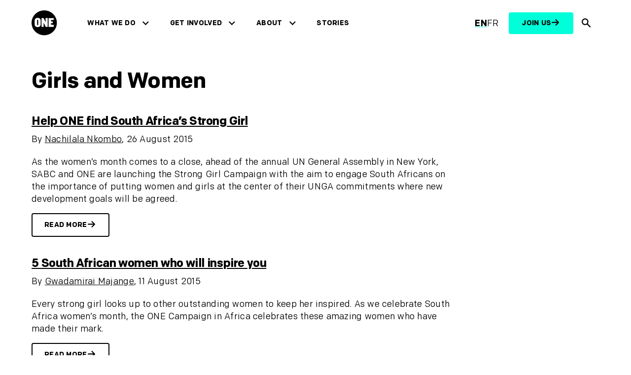

--- FILE ---
content_type: text/html; charset=UTF-8
request_url: https://www.one.org/africa/stories/topic/girls-and-women/page/6/
body_size: 22352
content:
<!doctype html>
<html lang="en-US" >
<head>
<meta charset="utf-8">
<meta name="viewport" content="width=device-width, initial-scale=1, viewport-fit=cover">
<title>
Girls and Women Archives - Page 6 of 6 - ONE.org Africa</title>

<script>
  console.log('Country: US, GDPR: is-not-gdpr, Skip: no');
</script>

  <!-- Non-GDPR or explicitly excluded page: no CMP, run Fundraise Up immediately -->
  <script>
  (function(w,d,s,n,a){if(!w[n]){var l='call,catch,on,once,set,then,track,openCheckout'
  .split(','),i,o=function(n){return'function'==typeof n?o.l.push([arguments])&&o
  :function(){return o.l.push([n,arguments])&&o}},t=d.getElementsByTagName(s)[0],
  j=d.createElement(s);j.async=!0;j.src='https://cdn.fundraiseup.com/widget/'+a+'';
  t.parentNode.insertBefore(j,t);o.s=Date.now();o.v=5;o.h=w.location.href;o.l=[];
  for(i=0;i<8;i++)o[l[i]]=o(l[i]);w[n]=o}})(window,document,'script','FundraiseUp','AEANWLQT');
  </script>
<!-- Google Tag Manager -->
<script>
 (function (w, d, s, l, i) {
  w[l] = w[l] || [];
  w[l].push({'gtm.start': new Date().getTime(), event: 'gtm.js'});
  var f = d.getElementsByTagName(s)[0],
    j = d.createElement(s),
    dl = l != 'dataLayer'
      ? '&l=' + l
      : '';
  j.async = true;
  j.src = 'https://www.googletagmanager.com/gtm.js?id=' + i + dl;
  f.parentNode.insertBefore(j, f);
})(window, document, 'script', 'dataLayer', 'GTM-W6DJJVL');
</script>
<!-- End Google Tag Manager --><link rel="preconnect" href="https://www.one.org/africa" crossorigin>
<link rel="preconnect" href="https://www.googletagmanager.com">
<link rel="preconnect" href="https://www.facebook.com">
<link rel="preconnect" href="https://connect.facebook.net">
<link rel="preload" href="https://www.one.org/africa/wp-content/themes/oneorg/dist/fonts/colfax-web/ColfaxWebRegular.woff2" as="font" type="font/woff2" crossorigin>
<link rel="preload" href="https://www.one.org/africa/wp-content/themes/oneorg/dist/fonts/colfax-web/ColfaxWebMedium.woff2" as="font" type="font/woff2" crossorigin>
<link rel="preload" href="https://www.one.org/africa/wp-content/themes/oneorg/dist/fonts/colfax-web/ColfaxWebBold.woff2" as="font" type="font/woff2" crossorigin>
<link rel="preload" href="https://www.one.org/africa/wp-content/themes/oneorg/dist/fonts/colfax-web/ColfaxWebBlack.woff2" as="font" type="font/woff2" crossorigin>
<link rel="profile" href="https://gmpg.org/xfn/11">
<link rel="stylesheet" href="https://www.one.org/africa/wp-content/themes/oneorg/dist/css/main.css?v=1.2.699">
<meta name='robots' content='index, follow, max-image-preview:large, max-snippet:-1, max-video-preview:-1' />

	<!-- This site is optimized with the Yoast SEO Premium plugin v26.8 (Yoast SEO v26.8) - https://yoast.com/product/yoast-seo-premium-wordpress/ -->
	<link rel="canonical" href="https://www.one.org/africa/stories/topic/girls-and-women/page/6/" />
	<link rel="prev" href="https://www.one.org/africa/stories/topic/girls-and-women/page/5/" />
	<meta property="og:locale" content="en_US" />
	<meta property="og:type" content="article" />
	<meta property="og:title" content="Girls and Women Archives" />
	<meta property="og:url" content="https://www.one.org/africa/stories/topic/girls-and-women/" />
	<meta property="og:site_name" content="ONE.org Africa" />
	<meta property="og:image" content="https://www.one.org/africa/wp-content/uploads/sites/5/2023/09/GA_share_1200x628-768x402-1.png" />
	<meta property="og:image:width" content="768" />
	<meta property="og:image:height" content="402" />
	<meta property="og:image:type" content="image/png" />
	<meta name="twitter:card" content="summary_large_image" />
	<meta name="twitter:site" content="@ONEinAfrica" />
	<script type="application/ld+json" class="yoast-schema-graph">{"@context":"https://schema.org","@graph":[{"@type":"CollectionPage","@id":"https://www.one.org/africa/stories/topic/girls-and-women/","url":"https://www.one.org/africa/stories/topic/girls-and-women/page/6/","name":"Girls and Women Archives - Page 6 of 6 - ONE.org Africa","isPartOf":{"@id":"https://www.one.org/africa/#website"},"primaryImageOfPage":{"@id":"https://www.one.org/africa/stories/topic/girls-and-women/page/6/#primaryimage"},"image":{"@id":"https://www.one.org/africa/stories/topic/girls-and-women/page/6/#primaryimage"},"thumbnailUrl":"https://www.one.org/africa/wp-content/uploads/sites/5/2015/08/AF-Womens-month-social-graphic-Fb.png","breadcrumb":{"@id":"https://www.one.org/africa/stories/topic/girls-and-women/page/6/#breadcrumb"},"inLanguage":"en-US"},{"@type":"ImageObject","inLanguage":"en-US","@id":"https://www.one.org/africa/stories/topic/girls-and-women/page/6/#primaryimage","url":"https://www.one.org/africa/wp-content/uploads/sites/5/2015/08/AF-Womens-month-social-graphic-Fb.png","contentUrl":"https://www.one.org/africa/wp-content/uploads/sites/5/2015/08/AF-Womens-month-social-graphic-Fb.png","width":1200,"height":900},{"@type":"BreadcrumbList","@id":"https://www.one.org/africa/stories/topic/girls-and-women/page/6/#breadcrumb","itemListElement":[{"@type":"ListItem","position":1,"name":"Home","item":"https://www.one.org/africa/"},{"@type":"ListItem","position":2,"name":"Girls and Women"}]},{"@type":"WebSite","@id":"https://www.one.org/africa/#website","url":"https://www.one.org/africa/","name":"ONE.org","description":"Driving economic opportunities and healthy lives in Africa","potentialAction":[{"@type":"SearchAction","target":{"@type":"EntryPoint","urlTemplate":"https://www.one.org/africa/?s={search_term_string}"},"query-input":{"@type":"PropertyValueSpecification","valueRequired":true,"valueName":"search_term_string"}}],"inLanguage":"en-US"}]}</script>
	<!-- / Yoast SEO Premium plugin. -->


<link rel="alternate" type="application/rss+xml" title="ONE.org Africa &raquo; Feed" href="https://www.one.org/africa/feed/" />
<link rel="alternate" type="application/rss+xml" title="ONE.org Africa &raquo; Comments Feed" href="https://www.one.org/africa/comments/feed/" />
<link rel="alternate" type="application/rss+xml" title="ONE.org Africa &raquo; Girls and Women Topic Feed" href="https://www.one.org/africa/stories/topic/girls-and-women/feed/" />
<style id='wp-img-auto-sizes-contain-inline-css'>
img:is([sizes=auto i],[sizes^="auto," i]){contain-intrinsic-size:3000px 1500px}
/*# sourceURL=wp-img-auto-sizes-contain-inline-css */
</style>
<link rel='stylesheet' id='wp-block-library-css' href='https://www.one.org/africa/wp-includes/css/dist/block-library/style.min.css?ver=6.9' media='all' />
<style id='global-styles-inline-css'>
:root{--wp--preset--aspect-ratio--square: 1;--wp--preset--aspect-ratio--4-3: 4/3;--wp--preset--aspect-ratio--3-4: 3/4;--wp--preset--aspect-ratio--3-2: 3/2;--wp--preset--aspect-ratio--2-3: 2/3;--wp--preset--aspect-ratio--16-9: 16/9;--wp--preset--aspect-ratio--9-16: 9/16;--wp--preset--color--black: #000000;--wp--preset--color--cyan-bluish-gray: #abb8c3;--wp--preset--color--white: #ffffff;--wp--preset--color--pale-pink: #f78da7;--wp--preset--color--vivid-red: #cf2e2e;--wp--preset--color--luminous-vivid-orange: #ff6900;--wp--preset--color--luminous-vivid-amber: #fcb900;--wp--preset--color--light-green-cyan: #7bdcb5;--wp--preset--color--vivid-green-cyan: #00d084;--wp--preset--color--pale-cyan-blue: #8ed1fc;--wp--preset--color--vivid-cyan-blue: #0693e3;--wp--preset--color--vivid-purple: #9b51e0;--wp--preset--color--neon: #00FFD9;--wp--preset--color--neon-200: #44D9CB;--wp--preset--color--blue: #081248;--wp--preset--color--blue-200: #061683;--wp--preset--color--teal: #10827B;--wp--preset--color--dark: #000000;--wp--preset--color--light: #FFFFFF;--wp--preset--color--alt: #FAFBFC;--wp--preset--color--light-blue: #e5f0fe;--wp--preset--color--azul-02: #36469D;--wp--preset--gradient--vivid-cyan-blue-to-vivid-purple: linear-gradient(135deg,rgb(6,147,227) 0%,rgb(155,81,224) 100%);--wp--preset--gradient--light-green-cyan-to-vivid-green-cyan: linear-gradient(135deg,rgb(122,220,180) 0%,rgb(0,208,130) 100%);--wp--preset--gradient--luminous-vivid-amber-to-luminous-vivid-orange: linear-gradient(135deg,rgb(252,185,0) 0%,rgb(255,105,0) 100%);--wp--preset--gradient--luminous-vivid-orange-to-vivid-red: linear-gradient(135deg,rgb(255,105,0) 0%,rgb(207,46,46) 100%);--wp--preset--gradient--very-light-gray-to-cyan-bluish-gray: linear-gradient(135deg,rgb(238,238,238) 0%,rgb(169,184,195) 100%);--wp--preset--gradient--cool-to-warm-spectrum: linear-gradient(135deg,rgb(74,234,220) 0%,rgb(151,120,209) 20%,rgb(207,42,186) 40%,rgb(238,44,130) 60%,rgb(251,105,98) 80%,rgb(254,248,76) 100%);--wp--preset--gradient--blush-light-purple: linear-gradient(135deg,rgb(255,206,236) 0%,rgb(152,150,240) 100%);--wp--preset--gradient--blush-bordeaux: linear-gradient(135deg,rgb(254,205,165) 0%,rgb(254,45,45) 50%,rgb(107,0,62) 100%);--wp--preset--gradient--luminous-dusk: linear-gradient(135deg,rgb(255,203,112) 0%,rgb(199,81,192) 50%,rgb(65,88,208) 100%);--wp--preset--gradient--pale-ocean: linear-gradient(135deg,rgb(255,245,203) 0%,rgb(182,227,212) 50%,rgb(51,167,181) 100%);--wp--preset--gradient--electric-grass: linear-gradient(135deg,rgb(202,248,128) 0%,rgb(113,206,126) 100%);--wp--preset--gradient--midnight: linear-gradient(135deg,rgb(2,3,129) 0%,rgb(40,116,252) 100%);--wp--preset--gradient--blue-to-dark-blue: linear-gradient(257deg,#061683 26.73%,#0065FF 85.42%);--wp--preset--gradient--blue-to-blue: linear-gradient(257deg,#36469D 26.73%,#061683 85.42%);--wp--preset--font-size--small: 13px;--wp--preset--font-size--medium: clamp(14px, 0.875rem + ((1vw - 3.2px) * 0.375), 20px);--wp--preset--font-size--large: clamp(22.041px, 1.378rem + ((1vw - 3.2px) * 0.872), 36px);--wp--preset--font-size--x-large: clamp(25.014px, 1.563rem + ((1vw - 3.2px) * 1.062), 42px);--wp--preset--font-size--1: 0.75rem;--wp--preset--font-size--2: 0.875rem;--wp--preset--font-size--3: 1rem;--wp--preset--font-size--4: 1.125rem;--wp--preset--font-size--5: clamp(1.125rem, 1.125rem + ((1vw - 0.2rem) * 0.375), 1.5rem);--wp--preset--font-size--6: clamp(1.5rem, 1.5rem + ((1vw - 0.2rem) * 0.5), 2rem);--wp--preset--font-size--7: clamp(2rem, 2rem + ((1vw - 0.2rem) * 0.5), 2.5rem);--wp--preset--font-size--8: clamp(2.5rem, 2.5rem + ((1vw - 0.2rem) * 0.5), 3rem);--wp--preset--font-size--9: clamp(3rem, 3rem + ((1vw - 0.2rem) * 1), 4rem);--wp--preset--font-size--10: clamp(4rem, 4rem + ((1vw - 0.2rem) * 2), 6rem);--wp--preset--font-size--body: 1.125rem;--wp--preset--font-size--heading-s: 1.5rem;--wp--preset--font-family--system-font: -apple-system,BlinkMacSystemFont,"Segoe UI",Roboto,Oxygen-Sans,Ubuntu,Cantarell,"Helvetica Neue",sans-serif;--wp--preset--font-family--colfax-web: "colfax-web", sans-serif;--wp--preset--font-family--italian-plate: "italian-plate", sans-serif;--wp--preset--font-family--monospace: monospace;--wp--preset--spacing--20: var(--wp--custom--spacing--2);--wp--preset--spacing--30: var(--wp--custom--spacing--3);--wp--preset--spacing--40: var(--wp--custom--spacing--4);--wp--preset--spacing--50: var(--wp--custom--spacing--5);--wp--preset--spacing--60: var(--wp--custom--spacing--6);--wp--preset--spacing--70: var(--wp--custom--spacing--7);--wp--preset--spacing--80: var(--wp--custom--spacing--8);--wp--preset--spacing--10: var(--wp--custom--spacing--1);--wp--preset--spacing--90: var(--wp--custom--spacing--9);--wp--preset--spacing--100: var(--wp--custom--spacing--10);--wp--preset--shadow--natural: 6px 6px 9px rgba(0, 0, 0, 0.2);--wp--preset--shadow--deep: 12px 12px 50px rgba(0, 0, 0, 0.4);--wp--preset--shadow--sharp: 6px 6px 0px rgba(0, 0, 0, 0.2);--wp--preset--shadow--outlined: 6px 6px 0px -3px rgb(255, 255, 255), 6px 6px rgb(0, 0, 0);--wp--preset--shadow--crisp: 6px 6px 0px rgb(0, 0, 0);--wp--custom--spacing--baseline: 16px;--wp--custom--spacing--1: 0.5rem;--wp--custom--spacing--2: 1rem;--wp--custom--spacing--3: clamp(1rem, 0.90rem + 0.50vw, 1.5rem);--wp--custom--spacing--4: clamp(1.5rem, 1.40rem + 0.50vw, 2rem);--wp--custom--spacing--5: clamp(2rem, 1.90rem + 0.50vw, 2.5rem);--wp--custom--spacing--6: clamp(2.5rem, 2.40rem + 0.50vw, 3rem);--wp--custom--spacing--7: clamp(3rem, 2.80rem + 1.00vw, 4rem);--wp--custom--spacing--8: clamp(4rem, 3.80rem + 1.00vw, 5rem);--wp--custom--spacing--9: clamp(5rem, 4.80rem + 1.00vw, 6rem);--wp--custom--spacing--10: clamp(6rem, 5.20rem + 4.00vw, 10rem);--wp--custom--spacing--xs: var(--wp--custom--spacing--1);--wp--custom--spacing--s: var(--wp--custom--spacing--2);--wp--custom--spacing--m: var(--wp--custom--spacing--3);--wp--custom--spacing--l: var(--wp--custom--spacing--6);--wp--custom--spacing--xl: var(--wp--custom--spacing--8);--wp--custom--spacing--xs-s: clamp(0.5rem, 0.40rem + 0.50vw, 1rem);--wp--custom--spacing--s-m: clamp(1rem, 0.80rem + 1.00vw, 2rem);--wp--custom--spacing--s-xxl: clamp(1rem, 0.00rem + 5.00vw, 6rem);--wp--custom--spacing--m-xl: clamp(2.5rem, 2.00rem + 2.50vw, 5rem);--wp--custom--spacing--offset: clamp(4.75rem, 4.30rem + 2.25vw, 7rem);--wp--custom--spacing--gap--horizontal: var(--wp--custom--spacing--m);--wp--custom--spacing--gap--vertical: var(--wp--custom--spacing--m);--wp--custom--spacing--gutter: var(--wp--custom--spacing--m);--wp--custom--spacing--outer: var(--wp--custom--spacing--m);--wp--custom--typography--letter-spacing--body: 0.02rem;--wp--custom--typography--letter-spacing--heading: -0.02em;--wp--custom--typography--line-height--body: 1.4;--wp--custom--typography--line-height--headings--s: 1;--wp--custom--typography--line-height--headings--m: 1.1;--wp--custom--typography--line-height--headings--l: 1.2;--wp--custom--typography--line-height--headings--xl: 1.4;}:root { --wp--style--global--content-size: 1120px;--wp--style--global--wide-size: 1120px; }:where(body) { margin: 0; }.wp-site-blocks { padding-top: var(--wp--style--root--padding-top); padding-bottom: var(--wp--style--root--padding-bottom); }.has-global-padding { padding-right: var(--wp--style--root--padding-right); padding-left: var(--wp--style--root--padding-left); }.has-global-padding > .alignfull { margin-right: calc(var(--wp--style--root--padding-right) * -1); margin-left: calc(var(--wp--style--root--padding-left) * -1); }.has-global-padding :where(:not(.alignfull.is-layout-flow) > .has-global-padding:not(.wp-block-block, .alignfull)) { padding-right: 0; padding-left: 0; }.has-global-padding :where(:not(.alignfull.is-layout-flow) > .has-global-padding:not(.wp-block-block, .alignfull)) > .alignfull { margin-left: 0; margin-right: 0; }.wp-site-blocks > .alignleft { float: left; margin-right: 2em; }.wp-site-blocks > .alignright { float: right; margin-left: 2em; }.wp-site-blocks > .aligncenter { justify-content: center; margin-left: auto; margin-right: auto; }:where(.wp-site-blocks) > * { margin-block-start: var(--wp--custom--spacing--m); margin-block-end: 0; }:where(.wp-site-blocks) > :first-child { margin-block-start: 0; }:where(.wp-site-blocks) > :last-child { margin-block-end: 0; }:root { --wp--style--block-gap: var(--wp--custom--spacing--m); }:root :where(.is-layout-flow) > :first-child{margin-block-start: 0;}:root :where(.is-layout-flow) > :last-child{margin-block-end: 0;}:root :where(.is-layout-flow) > *{margin-block-start: var(--wp--custom--spacing--m);margin-block-end: 0;}:root :where(.is-layout-constrained) > :first-child{margin-block-start: 0;}:root :where(.is-layout-constrained) > :last-child{margin-block-end: 0;}:root :where(.is-layout-constrained) > *{margin-block-start: var(--wp--custom--spacing--m);margin-block-end: 0;}:root :where(.is-layout-flex){gap: var(--wp--custom--spacing--m);}:root :where(.is-layout-grid){gap: var(--wp--custom--spacing--m);}.is-layout-flow > .alignleft{float: left;margin-inline-start: 0;margin-inline-end: 2em;}.is-layout-flow > .alignright{float: right;margin-inline-start: 2em;margin-inline-end: 0;}.is-layout-flow > .aligncenter{margin-left: auto !important;margin-right: auto !important;}.is-layout-constrained > .alignleft{float: left;margin-inline-start: 0;margin-inline-end: 2em;}.is-layout-constrained > .alignright{float: right;margin-inline-start: 2em;margin-inline-end: 0;}.is-layout-constrained > .aligncenter{margin-left: auto !important;margin-right: auto !important;}.is-layout-constrained > :where(:not(.alignleft):not(.alignright):not(.alignfull)){max-width: var(--wp--style--global--content-size);margin-left: auto !important;margin-right: auto !important;}.is-layout-constrained > .alignwide{max-width: var(--wp--style--global--wide-size);}body .is-layout-flex{display: flex;}.is-layout-flex{flex-wrap: wrap;align-items: center;}.is-layout-flex > :is(*, div){margin: 0;}body .is-layout-grid{display: grid;}.is-layout-grid > :is(*, div){margin: 0;}body{background-color: var(--wp--preset--color--light);color: var(--wp--preset--color--dark);font-family: var(--wp--preset--font-family-colfax-web);font-size: var(--wp--preset--font-size--body);font-weight: 400;letter-spacing: var(--wp--custom--typography--letter-spacing--body);line-height: var(--wp--custom--typography--line-height--body);--wp--style--root--padding-top: 0px;--wp--style--root--padding-right: 0px;--wp--style--root--padding-bottom: 0px;--wp--style--root--padding-left: 0px;}a:where(:not(.wp-element-button)){color: var(--wp--preset--color--dark);text-decoration: underline;}h1{font-size: var(--wp--preset--font-size--9);font-weight: 900;letter-spacing: var(--wp--custom--typography--letter-spacing--heading);line-height: var(--wp--custom--typography--line-height--headings--s);}h2{font-size: var(--wp--preset--font-size--8);font-weight: 700;letter-spacing: var(--wp--custom--typography--letter-spacing--heading);line-height: var(--wp--custom--typography--line-height--headings--m);}h3{font-size: var(--wp--preset--font-size--6);font-weight: 700;line-height: var(--wp--custom--typography--line-height--headings--m);}h4{font-size: var(--wp--preset--font-size--5);font-weight: 700;}h5{font-size: var(--wp--preset--font-size--body);font-weight: 700;}h6{font-size: var(--wp--preset--font-size--body);font-weight: 700;}:root :where(.wp-element-button, .wp-block-button__link){background-color: var(--wp--preset--color--neon);border-radius: 8px;border-color: var(--wp--preset--color--neon);border-width: 2px;border-style: solid;color: var(--wp--preset--color--dark);font-family: inherit;font-size: var(--wp--preset--font-size--1);font-style: inherit;font-weight: 700;letter-spacing: inherit;line-height: 1;padding-top: 0.875rem;padding-right: 1.25rem;padding-bottom: 0.875rem;padding-left: 1.25rem;text-decoration: none;text-transform: inherit;}.has-black-color{color: var(--wp--preset--color--black) !important;}.has-cyan-bluish-gray-color{color: var(--wp--preset--color--cyan-bluish-gray) !important;}.has-white-color{color: var(--wp--preset--color--white) !important;}.has-pale-pink-color{color: var(--wp--preset--color--pale-pink) !important;}.has-vivid-red-color{color: var(--wp--preset--color--vivid-red) !important;}.has-luminous-vivid-orange-color{color: var(--wp--preset--color--luminous-vivid-orange) !important;}.has-luminous-vivid-amber-color{color: var(--wp--preset--color--luminous-vivid-amber) !important;}.has-light-green-cyan-color{color: var(--wp--preset--color--light-green-cyan) !important;}.has-vivid-green-cyan-color{color: var(--wp--preset--color--vivid-green-cyan) !important;}.has-pale-cyan-blue-color{color: var(--wp--preset--color--pale-cyan-blue) !important;}.has-vivid-cyan-blue-color{color: var(--wp--preset--color--vivid-cyan-blue) !important;}.has-vivid-purple-color{color: var(--wp--preset--color--vivid-purple) !important;}.has-neon-color{color: var(--wp--preset--color--neon) !important;}.has-neon-200-color{color: var(--wp--preset--color--neon-200) !important;}.has-blue-color{color: var(--wp--preset--color--blue) !important;}.has-blue-200-color{color: var(--wp--preset--color--blue-200) !important;}.has-teal-color{color: var(--wp--preset--color--teal) !important;}.has-dark-color{color: var(--wp--preset--color--dark) !important;}.has-light-color{color: var(--wp--preset--color--light) !important;}.has-alt-color{color: var(--wp--preset--color--alt) !important;}.has-light-blue-color{color: var(--wp--preset--color--light-blue) !important;}.has-azul-02-color{color: var(--wp--preset--color--azul-02) !important;}.has-black-background-color{background-color: var(--wp--preset--color--black) !important;}.has-cyan-bluish-gray-background-color{background-color: var(--wp--preset--color--cyan-bluish-gray) !important;}.has-white-background-color{background-color: var(--wp--preset--color--white) !important;}.has-pale-pink-background-color{background-color: var(--wp--preset--color--pale-pink) !important;}.has-vivid-red-background-color{background-color: var(--wp--preset--color--vivid-red) !important;}.has-luminous-vivid-orange-background-color{background-color: var(--wp--preset--color--luminous-vivid-orange) !important;}.has-luminous-vivid-amber-background-color{background-color: var(--wp--preset--color--luminous-vivid-amber) !important;}.has-light-green-cyan-background-color{background-color: var(--wp--preset--color--light-green-cyan) !important;}.has-vivid-green-cyan-background-color{background-color: var(--wp--preset--color--vivid-green-cyan) !important;}.has-pale-cyan-blue-background-color{background-color: var(--wp--preset--color--pale-cyan-blue) !important;}.has-vivid-cyan-blue-background-color{background-color: var(--wp--preset--color--vivid-cyan-blue) !important;}.has-vivid-purple-background-color{background-color: var(--wp--preset--color--vivid-purple) !important;}.has-neon-background-color{background-color: var(--wp--preset--color--neon) !important;}.has-neon-200-background-color{background-color: var(--wp--preset--color--neon-200) !important;}.has-blue-background-color{background-color: var(--wp--preset--color--blue) !important;}.has-blue-200-background-color{background-color: var(--wp--preset--color--blue-200) !important;}.has-teal-background-color{background-color: var(--wp--preset--color--teal) !important;}.has-dark-background-color{background-color: var(--wp--preset--color--dark) !important;}.has-light-background-color{background-color: var(--wp--preset--color--light) !important;}.has-alt-background-color{background-color: var(--wp--preset--color--alt) !important;}.has-light-blue-background-color{background-color: var(--wp--preset--color--light-blue) !important;}.has-azul-02-background-color{background-color: var(--wp--preset--color--azul-02) !important;}.has-black-border-color{border-color: var(--wp--preset--color--black) !important;}.has-cyan-bluish-gray-border-color{border-color: var(--wp--preset--color--cyan-bluish-gray) !important;}.has-white-border-color{border-color: var(--wp--preset--color--white) !important;}.has-pale-pink-border-color{border-color: var(--wp--preset--color--pale-pink) !important;}.has-vivid-red-border-color{border-color: var(--wp--preset--color--vivid-red) !important;}.has-luminous-vivid-orange-border-color{border-color: var(--wp--preset--color--luminous-vivid-orange) !important;}.has-luminous-vivid-amber-border-color{border-color: var(--wp--preset--color--luminous-vivid-amber) !important;}.has-light-green-cyan-border-color{border-color: var(--wp--preset--color--light-green-cyan) !important;}.has-vivid-green-cyan-border-color{border-color: var(--wp--preset--color--vivid-green-cyan) !important;}.has-pale-cyan-blue-border-color{border-color: var(--wp--preset--color--pale-cyan-blue) !important;}.has-vivid-cyan-blue-border-color{border-color: var(--wp--preset--color--vivid-cyan-blue) !important;}.has-vivid-purple-border-color{border-color: var(--wp--preset--color--vivid-purple) !important;}.has-neon-border-color{border-color: var(--wp--preset--color--neon) !important;}.has-neon-200-border-color{border-color: var(--wp--preset--color--neon-200) !important;}.has-blue-border-color{border-color: var(--wp--preset--color--blue) !important;}.has-blue-200-border-color{border-color: var(--wp--preset--color--blue-200) !important;}.has-teal-border-color{border-color: var(--wp--preset--color--teal) !important;}.has-dark-border-color{border-color: var(--wp--preset--color--dark) !important;}.has-light-border-color{border-color: var(--wp--preset--color--light) !important;}.has-alt-border-color{border-color: var(--wp--preset--color--alt) !important;}.has-light-blue-border-color{border-color: var(--wp--preset--color--light-blue) !important;}.has-azul-02-border-color{border-color: var(--wp--preset--color--azul-02) !important;}.has-vivid-cyan-blue-to-vivid-purple-gradient-background{background: var(--wp--preset--gradient--vivid-cyan-blue-to-vivid-purple) !important;}.has-light-green-cyan-to-vivid-green-cyan-gradient-background{background: var(--wp--preset--gradient--light-green-cyan-to-vivid-green-cyan) !important;}.has-luminous-vivid-amber-to-luminous-vivid-orange-gradient-background{background: var(--wp--preset--gradient--luminous-vivid-amber-to-luminous-vivid-orange) !important;}.has-luminous-vivid-orange-to-vivid-red-gradient-background{background: var(--wp--preset--gradient--luminous-vivid-orange-to-vivid-red) !important;}.has-very-light-gray-to-cyan-bluish-gray-gradient-background{background: var(--wp--preset--gradient--very-light-gray-to-cyan-bluish-gray) !important;}.has-cool-to-warm-spectrum-gradient-background{background: var(--wp--preset--gradient--cool-to-warm-spectrum) !important;}.has-blush-light-purple-gradient-background{background: var(--wp--preset--gradient--blush-light-purple) !important;}.has-blush-bordeaux-gradient-background{background: var(--wp--preset--gradient--blush-bordeaux) !important;}.has-luminous-dusk-gradient-background{background: var(--wp--preset--gradient--luminous-dusk) !important;}.has-pale-ocean-gradient-background{background: var(--wp--preset--gradient--pale-ocean) !important;}.has-electric-grass-gradient-background{background: var(--wp--preset--gradient--electric-grass) !important;}.has-midnight-gradient-background{background: var(--wp--preset--gradient--midnight) !important;}.has-blue-to-dark-blue-gradient-background{background: var(--wp--preset--gradient--blue-to-dark-blue) !important;}.has-blue-to-blue-gradient-background{background: var(--wp--preset--gradient--blue-to-blue) !important;}.has-small-font-size{font-size: var(--wp--preset--font-size--small) !important;}.has-medium-font-size{font-size: var(--wp--preset--font-size--medium) !important;}.has-large-font-size{font-size: var(--wp--preset--font-size--large) !important;}.has-x-large-font-size{font-size: var(--wp--preset--font-size--x-large) !important;}.has-1-font-size{font-size: var(--wp--preset--font-size--1) !important;}.has-2-font-size{font-size: var(--wp--preset--font-size--2) !important;}.has-3-font-size{font-size: var(--wp--preset--font-size--3) !important;}.has-4-font-size{font-size: var(--wp--preset--font-size--4) !important;}.has-5-font-size{font-size: var(--wp--preset--font-size--5) !important;}.has-6-font-size{font-size: var(--wp--preset--font-size--6) !important;}.has-7-font-size{font-size: var(--wp--preset--font-size--7) !important;}.has-8-font-size{font-size: var(--wp--preset--font-size--8) !important;}.has-9-font-size{font-size: var(--wp--preset--font-size--9) !important;}.has-10-font-size{font-size: var(--wp--preset--font-size--10) !important;}.has-body-font-size{font-size: var(--wp--preset--font-size--body) !important;}.has-heading-s-font-size{font-size: var(--wp--preset--font-size--heading-s) !important;}.has-system-font-font-family{font-family: var(--wp--preset--font-family--system-font) !important;}.has-colfax-web-font-family{font-family: var(--wp--preset--font-family--colfax-web) !important;}.has-italian-plate-font-family{font-family: var(--wp--preset--font-family--italian-plate) !important;}.has-monospace-font-family{font-family: var(--wp--preset--font-family--monospace) !important;}
/*# sourceURL=global-styles-inline-css */
</style>

<link rel='stylesheet' id='wpml-blocks-css' href='https://www.one.org/africa/wp-content/plugins/sitepress-multilingual-cms/dist/css/blocks/styles.css?ver=4.6.13' media='all' />
<link rel='stylesheet' id='oneorg-style-css' href='https://www.one.org/africa/wp-content/themes/oneorg/style.css?ver=v1.0.1' media='all' />
<script id="wpml-cookie-js-extra">
var wpml_cookies = {"wp-wpml_current_language":{"value":"en","expires":1,"path":"/"}};
var wpml_cookies = {"wp-wpml_current_language":{"value":"en","expires":1,"path":"/"}};
//# sourceURL=wpml-cookie-js-extra
</script>
<script src="https://www.one.org/africa/wp-content/plugins/sitepress-multilingual-cms/res/js/cookies/language-cookie.js?ver=4.6.13" id="wpml-cookie-js" defer data-wp-strategy="defer"></script>
<script type="module" src="https://www.one.org/africa/wp-content/plugins/oneorg-site/public/scripts/oneorg-site.min.js?ver=1.0.6"></script><link rel="https://api.w.org/" href="https://www.one.org/africa/wp-json/" /><link rel="alternate" title="JSON" type="application/json" href="https://www.one.org/africa/wp-json/wp/v2/topic/50" /><link rel="EditURI" type="application/rsd+xml" title="RSD" href="https://www.one.org/africa/xmlrpc.php?rsd" />
<meta name="generator" content="WordPress 6.9" />
<meta name="generator" content="WPML ver:4.6.13 stt:1,4;" />
<style class='wp-fonts-local'>
@font-face{font-family:colfax-web;font-style:normal;font-weight:400;font-display:fallback;src:url('https://www.one.org/africa/wp-content/themes/oneorg/dist/fonts/colfax-web/ColfaxWebRegular.woff2') format('woff2');font-stretch:normal;}
@font-face{font-family:colfax-web;font-style:normal;font-weight:500;font-display:fallback;src:url('https://www.one.org/africa/wp-content/themes/oneorg/dist/fonts/colfax-web/ColfaxWebMedium.woff2') format('woff2');font-stretch:normal;}
@font-face{font-family:colfax-web;font-style:normal;font-weight:700;font-display:fallback;src:url('https://www.one.org/africa/wp-content/themes/oneorg/dist/fonts/colfax-web/ColfaxWebBold.woff2') format('woff2');font-stretch:normal;}
@font-face{font-family:colfax-web;font-style:normal;font-weight:900;font-display:fallback;src:url('https://www.one.org/africa/wp-content/themes/oneorg/dist/fonts/colfax-web/ColfaxWebBlack.woff2') format('woff2');font-stretch:normal;}
@font-face{font-family:italian-plate;font-style:normal;font-weight:700;font-display:fallback;src:url('https://www.one.org/africa/wp-content/themes/oneorg/dist/fonts/italian-plate/ItalianPlate-Demibold.woff2') format('woff2');}
</style>
<link rel="shortcut icon" sizes="16x16 32x32 48x48" href="https://www.one.org/africa/wp-content/themes/oneorg/dist/images/fav/favicon-128x128.png" type="image/x-icon">
<link rel="apple-touch-icon" href="https://www.one.org/africa/wp-content/themes/oneorg/dist/images/fav/favicon-128x128.png">
<meta name="view-transition" content="same-origin" />
<meta name="apple-mobile-web-app-title" content="ONE.org Africa">
<meta name="theme-color" content="#000000">
<link rel="manifest" href="https://www.one.org/africa/wp-content/themes/oneorg/dist/images/fav/manifest.json" crossorigin="use-credentials">
<script src="//ajax.googleapis.com/ajax/libs/jquery/3.6.3/jquery.min.js"></script>
<script defer src="//act.one.org/resources/actionkit.js"></script>
<script src="https://static.elfsight.com/platform/platform.js"async></script> 
<script async src="//www.instagram.com/embed.js" async></script>
<!--//
                                     @@@@@@@                                    
                          @@@@@@@@@@@@@@@@@@@@@@@@@@@@@                         
                     @@@@@@@@@@@@@@@@@@@@@@@@@@@@@@@@@@@@@@@                    
                 @@@@@@@@@@@@@@@@@@@@@@@@@@@@@@@@@@@@@@@@@@@@@@@                
              @@@@@@@@@@@@@@@@@@@@@@@@@@@@@@@@@@@@@@@@@@@@@@@@@@@@@             
           @@@@@@@@@@@@@@@@@@@@@@@@@@@@@@@@@@@@@@@@@@@@@@@@@@@@@@@@@@@          
         @@@@@@@@@@@@@@@@@@@@@@@@@@@@@@@@@@@@@@@@@@@@@@@@@@@@@@@@@@@@@@@        
       @@@@@@@@@@@@@@@@@@@@@@@@@@@@@@@@@@@@@@@@@@@@@@@@@@@@@@@@@@@@@@@@@@@      
      @@@@@@@@@@@@@@@@@@@@@@@@@@@@@@@@@@@@@@@@@@@@@@@@@@@@@@@@@@@@@@@@@@@@@     
    @@@@@@@@@@@@@@@@@@@@@@@@@@@@@@@@@@@@@@@@@@@@@@@@@@@@@@@@@@@@@@@@@@@@@@@@#   
   @@@@@@@@@@@@         @@@@@@@@       @@@@@@      @@@                @@@@@@@@  
  @@@@@@@@@@               #@@@@        @@@@@      @@@                @@@@@@@@& 
  @@@@@@@@@                  @@@         @@@@      @@@                @@@@@@@@@ 
 @@@@@@@@@        @@@(       @@@          @@@      @@@        @@@@@@@@@@@@@@@@@@
 @@@@@@@@@        @@@(       @@@           @@      @@@        @@@@@@@@@@@@@@@@@@
@@@@@@@@@@        @@@(       @@@            @      @@@             @@@@@@@@@@@@@
@@@@@@@@@@        @@@(       @@@                   @@@             @@@@@@@@@@@@@
@@@@@@@@@@        @@@(       @@@       @           @@@        @@@@@@@@@@@@@@@@@@
 @@@@@@@@@        @@@(       @@@       @@          @@@        @@@@@@@@@@@@@@@@@@
 @@@@@@@@@#                  @@@       @@@@        @@@                @@@@@@@@@@
  @@@@@@@@@@                @@@@       @@@@@       @@@                @@@@@@@@@ 
  @@@@@@@@@@@@@          @@@@@@@       @@@@@@      @@@                @@@@@@@@% 
   @@@@@@@@@@@@@@@@@@@@@@@@@@@@@@@@@@@@@@@@@@@@@@@@@@@@@@@@@@@@@@@@@@@@@@@@@@@  
    @@@@@@@@@@@@@@@@@@@@@@@@@@@@@@@@@@@@@@@@@@@@@@@@@@@@@@@@@@@@@@@@@@@@@@@@.   
      @@@@@@@@@@@@@@@@@@@@@@@@@@@@@@@@@@@@@@@@@@@@@@@@@@@@@@@@@@@@@@@@@@@@@     
       @@@@@@@@@@@@@@@@@@@@@@@@@@@@@@@@@@@@@@@@@@@@@@@@@@@@@@@@@@@@@@@@@@@      
         @@@@@@@@@@@@@@@@@@@@@@@@@@@@@@@@@@@@@@@@@@@@@@@@@@@@@@@@@@@@@@@        
           @@@@@@@@@@@@@@@@@@@@@@@@@@@@@@@@@@@@@@@@@@@@@@@@@@@@@@@@@@/          
              @@@@@@@@@@@@@@@@@@@@@@@@@@@@@@@@@@@@@@@@@@@@@@@@@@@@@             
                 @@@@@@@@@@@@@@@@@@@@@@@@@@@@@@@@@@@@@@@@@@@@@@@                
                     @@@@@@@@@@@@@@@@@@@@@@@@@@@@@@@@@@@@@@@                    
                          &@@@@@@@@@@@@@@@@@@@@@@@@@@@,                         
//-->
</head>
<body class="archive paged tax-topic term-girls-and-women term-50 paged-6 wp-theme-oneorg wp-child-theme-oneorg-africa no-js hfeed oneorg-lang-en">
<!-- Google Tag Manager (noscript) -->
<noscript><iframe src="https://www.googletagmanager.com/ns.html?id=GTM-W6DJJVL"
  height="0" width="0" style="display:none;visibility:hidden"></iframe></noscript>
<!-- End Google Tag Manager (noscript) -->
<script type="text/javascript">
let ONEORG_USER = 0;
window.cf_country = "US";
jQuery(function() {
	actionkit.forms.contextRoot = 'https://one.actionkit.com/context/';
	actionkit.forms.initPage();
	actionkit.forms.initForm('act');
});
</script>
<script>document.body.className = document.body.className.replace('no-js', 'js-enabled');</script>
<div id="page" class="oneorg-wrapper is-fixed is-not-gdpr" data-enabled="false">
	<header id="masthead" class="oneorg-masthead is-fixed is-static">

    <div id="skiplink-container">
        <a href="#content" class="oneorg-skip-link" data-module="oneorg-skip-link">Skip to main content</a>
    </div>

    <div class="oneorg-masthead-container">

            <div class="oneorg-masthead__logo">
                <a href="https://www.one.org/africa/" rel="home" title="Go to ONE.org home">
                <svg role="presentation" focusable="false" viewBox="0 0 100 100"><path d="M50.51,2A48.51,48.51,0,1,0,99,50.51,48.52,48.52,0,0,0,50.51,2h0ZM36.93,57.3c0,5.82-5.05,9.89-11.44,9.89C18.89,67.2,14,63.12,14,57.3V41.2c0-5.82,5.05-9.89,11.44-9.89s11.44,3.88,11.44,9.89V57.3Zm26.78,8.93H56.15L50.72,55l-2.33-4.86v16.1H40.24V32.07h8l5.23,11.44,2.14,4.86V31.89h8.15V66.23h0ZM83.3,45.47v6.41H76.5v6.41H87v8H67.2V32.07H86.79v7.37H76.32v6h7Zm-58-6.8a1.86,1.86,0,0,0-2.14,1.74V57.69a1.86,1.86,0,0,0,2.14,1.74,1.86,1.86,0,0,0,2.14-1.74V40.42A2,2,0,0,0,25.29,38.67Z" transform="translate(-2 -2)"/></svg>                <span class="visually-hidden">ONE.org</span>
                </a>
            </div><!-- .masthead__logo -->

            <nav id="site-navigation" class="main-navigation oneorg-nav" aria-label="Main navigation" >

                <button class="nav-close" aria-label="Close Top Level Navigation" aria-controls="nav-primary" data-target="site-navigation">
                    <svg role="presentation" focusable="false" class="close"><use xlink:href="#icon-circled-close" /></svg>
                    <span class="visually-hidden">Close</span>
                </button>

                <div class="oneorg-nav__wrapper">

                <ul id="nav-primary" class="oneorg-menu"><li id="menu-item-160687" class="menu-item menu-item-type-post_type menu-item-object-page menu-item-has-children menu-item-160687"><a href="https://www.one.org/africa/what-we-do/" aria-haspopup="true" aria-expanded="false">What we do</a><ul class="sub-menu" data-depth="0">	<li id="menu-item-160777" class="menu-item menu-item-type-post_type menu-item-object-page menu-item-160777"><a href="https://www.one.org/africa/what-we-do/our-model-for-change/">Our Model for Change</a></li>
	<li id="menu-item-160782" class="menu-item menu-item-type-post_type menu-item-object-page menu-item-160782"><a href="https://www.one.org/africa/what-we-do/our-impact/">Our Impact</a></li>
	<li id="menu-item-160791" class="menu-item menu-item-type-post_type menu-item-object-page menu-item-160791"><a href="https://www.one.org/africa/what-we-do/the-issues/">The Issues</a></li>
	<li id="menu-item-160783" class="menu-item menu-item-type-custom menu-item-object-custom menu-item-160783"><a href="https://data.one.org/">Research, Policy, Data</a></li>
</ul>
</li>
<li id="menu-item-160778" class="menu-item menu-item-type-post_type menu-item-object-page menu-item-has-children menu-item-160778"><a href="https://www.one.org/africa/get-involved/" aria-haspopup="true" aria-expanded="false">Get Involved</a><ul class="sub-menu" data-depth="0">	<li id="menu-item-160801" class="menu-item menu-item-type-post_type menu-item-object-page menu-item-160801"><a href="https://www.one.org/africa/get-involved/join/">Join</a></li>
	<li id="menu-item-160807" class="menu-item menu-item-type-post_type menu-item-object-page menu-item-160807"><a href="https://www.one.org/africa/get-involved/take-action/">Take action</a></li>
	<li id="menu-item-161433" class="menu-item menu-item-type-post_type menu-item-object-page menu-item-161433"><a href="https://www.one.org/africa/get-involved/become-a-one-champion/">Become a ONE Champion</a></li>
	<li id="menu-item-164669" class="menu-item menu-item-type-post_type menu-item-object-page menu-item-164669"><a href="https://www.one.org/africa/get-involved/partner-with-us/">Partner with us</a></li>
</ul>
</li>
<li id="menu-item-160779" class="menu-item menu-item-type-post_type menu-item-object-page menu-item-has-children menu-item-160779"><a href="https://www.one.org/africa/about/" aria-haspopup="true" aria-expanded="false">About</a><ul class="sub-menu" data-depth="0">	<li id="menu-item-160819" class="menu-item menu-item-type-post_type menu-item-object-page menu-item-160819"><a href="https://www.one.org/africa/about/financials/">Financials</a></li>
	<li id="menu-item-160826" class="menu-item menu-item-type-post_type menu-item-object-page menu-item-160826"><a href="https://www.one.org/africa/about/board-and-leadership/">Board and leadership</a></li>
	<li id="menu-item-164827" class="menu-item menu-item-type-post_type menu-item-object-page menu-item-164827"><a href="https://www.one.org/africa/about/creative-council/">Diaspora Creative Council</a></li>
	<li id="menu-item-160851" class="menu-item menu-item-type-post_type menu-item-object-page menu-item-160851"><a href="https://www.one.org/africa/about/one-champions/">Global Activists</a></li>
	<li id="menu-item-160831" class="menu-item menu-item-type-post_type menu-item-object-page menu-item-160831"><a href="https://www.one.org/africa/about/jobs/">Jobs</a></li>
	<li id="menu-item-160818" class="menu-item menu-item-type-post_type menu-item-object-page menu-item-160818"><a href="https://www.one.org/africa/about/contact/">Contact us</a></li>
	<li id="menu-item-160817" class="menu-item menu-item-type-post_type menu-item-object-page menu-item-160817"><a href="https://www.one.org/africa/about/media-centre/">Media Centre</a></li>
</ul>
</li>
<li id="menu-item-160787" class="menu-item menu-item-type-post_type menu-item-object-page menu-item-160787"><a href="https://www.one.org/africa/stories/">Stories</a></li>
</ul>
                <nav id="site-cta-mobile" class="oneorg-cta-mobile show-for-mobile" aria-label="Join ONE">
                    <a class="oneorg-cta-mobile__link" href="https://www.one.org/africa/get-involved/join/">
                        Join us                    </a>
                </nav>

                <ul id="legal-nav-masthead" class="oneorg-menu oneorg-menu--legal show-for-mobile"><li id="menu-item-160649" class="menu-item menu-item-type-post_type menu-item-object-page menu-item-160649"><a href="https://www.one.org/africa/info/privacy/">Privacy</a></li>
<li id="menu-item-160640" class="menu-item menu-item-type-post_type menu-item-object-page menu-item-160640"><a href="https://www.one.org/africa/info/accessibility/">Accessibility</a></li>
<li id="menu-item-160645" class="menu-item menu-item-type-post_type menu-item-object-page menu-item-160645"><a href="https://www.one.org/africa/info/safeguarding/">Safeguarding</a></li>
<li id="menu-item-160639" class="menu-item menu-item-type-post_type menu-item-object-page menu-item-160639"><a href="https://www.one.org/africa/sitemap/">Sitemap</a></li>
<li id="menu-item-160641" class="menu-item menu-item-type-custom menu-item-object-custom menu-item-160641"><a href="https://act.one.org/unsubscribe/unsubscribe_africa">Unsubscribe</a></li>
</ul>                
                </div>
                
            </nav>
            
                        <nav id="site-lang" class="oneorg-lang" aria-label="Switch language">
                <ul>
                    <li><span>en</span></li><li><a href="https://www.one.org/africa/fr/">fr</a></li>                </ul>
            </nav>
            
            <nav id="site-cta" class="oneorg-cta" aria-label="Join ONE">
                <a href="https://www.one.org/africa/get-involved/join/" class="oneorg-button oneorg-button--icon">
                    Join us                </a>
            </nav>

            <nav id="site-search" class="oneorg-search" aria-hidden="true" aria-label="Search the site">
                <button class="nav-close" aria-label="Close Top Level Navigation" aria-controls="nav-primary" data-target="site-search">
                    <svg role="presentation" focusable="false" class="close"><use xlink:href="#icon-circled-close" /></svg>
                    <span class="visually-hidden">Close</span>
                </button>
                <div class="oneorg-search__wrapper">
                    <form role="search" method="get" class="search-form" action="https://www.one.org/africa/">
	<input type="hidden" name="lang" value="en" />
	<label>
		<span class="visually-hidden">Search for:</span>
		<input type="search" class="search-field" placeholder="Search" value="" name="s" data-error-message="This field is required." />
	</label>
	<button type="submit" class="search-submit">
		<svg role="presentation" focusable="false" class="close"><use xlink:href="#icon-search" /></svg>
		<span class="visually-hidden">Search</span>
	</button>
</form>                </div>
            </nav>

            <button class="nav-toggle nav-search" id="nav-search" aria-label="Show Site search" aria-expanded="false" aria-haspopup="true" aria-controls="nav-search" data-target="site-search">
                    <svg role="presentation" focusable="false" class="open"><use xlink:href="#icon-search" /></svg>
                    <span class="visually-hidden">Search</span>
            </button>

            <button class="nav-toggle nav-menu" id="nav-toggle" aria-label="Show Top Level Navigation" aria-expanded="false" aria-haspopup="true" aria-controls="nav-primary" data-target="site-navigation">
                    <svg role="presentation" focusable="false" class="open"><use xlink:href="#icon-menu" /></svg>
                    <span class="visually-hidden">Menu</span>
            </button>

    </div><!--/container-->

</header>
	<main id="content" class="oneorg-body">

	<div id="primary" class="oneorg-content-wrapper">

		<div class="oneorg-content">

				
					<div class="page-header">
						<h1 class="page-title oneorg-heading-l mb-5">Girls and Women</h1>					</div><!-- .page-header -->	

					<div class="oneorg-list">
					<article id="post-161734" class="oneorg-list-item post-161734 post type-post status-publish format-standard has-post-thumbnail hentry category-one topic-culture topic-girls-and-women contributor-nachilala-nkombo" itemscope itemtype="http://schema.org/BlogPosting">

	<div class="oneorg-list__header">
			<h2 class="oneorg-card__heading"><a href="https://www.one.org/africa/stories/help-one-find-south-africas-strong-girl/" rel="bookmark">Help ONE find South Africa’s Strong Girl</a></h2>						<div class="entry-meta mt-0">
				By <span class="tax-links"><a href="https://www.one.org/africa/stories/contributor/nachilala-nkombo/" rel="tag">Nachilala Nkombo</a></span>, <time class="updated" datetime="2015-08-26T15:57:45">26 August 2015</time>			</div>
				</div>

	<div class="oneorg-list__content mt-2 mb-2">
		As the women’s month comes to a close, ahead of the annual UN General Assembly in New York, SABC and ONE are launching the Strong Girl Campaign with the aim to engage South Africans on the importance of putting women and girls at the center of their UNGA commitments where new development goals will be agreed.	</div>
	
	<div class="oneorg-list__link">
		<a href="https://www.one.org/africa/stories/help-one-find-south-africas-strong-girl/" class="oneorg-button oneorg-button--outline-icon-dark">
				Read more		</a>
	</div>

</article><!-- #post-161734 -->
<article id="post-161735" class="oneorg-list-item post-161735 post type-post status-publish format-standard has-post-thumbnail hentry category-one topic-girls-and-women contributor-gwadamirai-majange" itemscope itemtype="http://schema.org/BlogPosting">

	<div class="oneorg-list__header">
			<h2 class="oneorg-card__heading"><a href="https://www.one.org/africa/stories/amazing-south-african-strong-girls-to-inspire-you/" rel="bookmark">5 South African women who will inspire you</a></h2>						<div class="entry-meta mt-0">
				By <span class="tax-links"><a href="https://www.one.org/africa/stories/contributor/gwadamirai-majange/" rel="tag">Gwadamirai Majange</a></span>, <time class="updated" datetime="2015-08-11T09:16:06">11 August 2015</time>			</div>
				</div>

	<div class="oneorg-list__content mt-2 mb-2">
		Every strong girl looks up to other outstanding women to keep her inspired. As we celebrate South Africa women’s month, the ONE Campaign in Africa celebrates these amazing women who have made their mark.	</div>
	
	<div class="oneorg-list__link">
		<a href="https://www.one.org/africa/stories/amazing-south-african-strong-girls-to-inspire-you/" class="oneorg-button oneorg-button--outline-icon-dark">
				Read more		</a>
	</div>

</article><!-- #post-161735 -->
<article id="post-161737" class="oneorg-list-item post-161737 post type-post status-publish format-standard has-post-thumbnail hentry category-one topic-girls-and-women topic-refugees contributor-gwadamirai-majange" itemscope itemtype="http://schema.org/BlogPosting">

	<div class="oneorg-list__header">
			<h2 class="oneorg-card__heading"><a href="https://www.one.org/africa/stories/five-famous-african-women-who-were-once-refugees/" rel="bookmark">Five famous African women who were once refugees</a></h2>						<div class="entry-meta mt-0">
				By <span class="tax-links"><a href="https://www.one.org/africa/stories/contributor/gwadamirai-majange/" rel="tag">Gwadamirai Majange</a></span>, <time class="updated" datetime="2015-06-19T16:14:28">19 June 2015</time>			</div>
				</div>

	<div class="oneorg-list__content mt-2 mb-2">
		To commemorate World Refugee Day, ONE celebrates five powerful women who were once refugees but who over came various challenges and today stand as beacons of hope to many people all over the world.	</div>
	
	<div class="oneorg-list__link">
		<a href="https://www.one.org/africa/stories/five-famous-african-women-who-were-once-refugees/" class="oneorg-button oneorg-button--outline-icon-dark">
				Read more		</a>
	</div>

</article><!-- #post-161737 -->
<article id="post-161738" class="oneorg-list-item post-161738 post type-post status-publish format-standard has-post-thumbnail hentry category-one topic-girls-and-women topic-health topic-one-supporters contributor-guest-blogger" itemscope itemtype="http://schema.org/BlogPosting">

	<div class="oneorg-list__header">
			<h2 class="oneorg-card__heading"><a href="https://www.one.org/africa/stories/young-sickle-cell-anemia-activist-adds-her-voice-to-the-fight-for-gender-equality/" rel="bookmark">Young sickle cell anemia activist adds her voice to the fight for gender equality</a></h2>						<div class="entry-meta mt-0">
				By <span class="tax-links"><a href="https://www.one.org/africa/stories/contributor/guest-blogger/" rel="tag">Guest Blogger</a></span>, <time class="updated" datetime="2015-06-16T09:31:33">16 June 2015</time>			</div>
				</div>

	<div class="oneorg-list__content mt-2 mb-2">
		“Do not complain, never whine, make every effort to change the things you do not like, and do not die without having done something wonderful for humanity.” - Maya Angelou

My name is Arafa Salim Said, I am the fourth child in a family of seven. I was diagnosed with sickle cell disease at the tender age of eight months and I have been an outright warrior ever since.

Sickle cell disease is a severe hereditary form of anaemia which mutates haemoglobin...	</div>
	
	<div class="oneorg-list__link">
		<a href="https://www.one.org/africa/stories/young-sickle-cell-anemia-activist-adds-her-voice-to-the-fight-for-gender-equality/" class="oneorg-button oneorg-button--outline-icon-dark">
				Read more		</a>
	</div>

</article><!-- #post-161738 -->
<article id="post-161739" class="oneorg-list-item post-161739 post type-post status-publish format-standard has-post-thumbnail hentry category-uncategorized topic-aid-and-development topic-food-and-nutrition topic-girls-and-women topic-health topic-trade-and-investment contributor-dr-sipho-moyo" itemscope itemtype="http://schema.org/BlogPosting">

	<div class="oneorg-list__header">
			<h2 class="oneorg-card__heading"><a href="https://www.one.org/africa/stories/why-gender-inequality-perpetuates-extreme-poverty/" rel="bookmark">Why gender inequality perpetuates extreme poverty</a></h2>						<div class="entry-meta mt-0">
				By <span class="tax-links"><a href="https://www.one.org/africa/stories/contributor/dr-sipho-moyo/" rel="tag">Dr Sipho Moyo</a></span>, <time class="updated" datetime="2015-03-10T10:33:30">10 March 2015</time>			</div>
				</div>

	<div class="oneorg-list__content mt-2 mb-2">
		The highlight of my weekend was watching a 200-strong crowd shout in unison: Poverty is Sexist.

We were gathered on International Women’s Day to launch ONE’s new campaign in the presence of government and UN officials, action/2015 partners, celebrities, the media and over 200 ONE supporters at Indaba Conference Centre in Johannesburg.	</div>
	
	<div class="oneorg-list__link">
		<a href="https://www.one.org/africa/stories/why-gender-inequality-perpetuates-extreme-poverty/" class="oneorg-button oneorg-button--outline-icon-dark">
				Read more		</a>
	</div>

</article><!-- #post-161739 -->
<article id="post-161740" class="oneorg-list-item post-161740 post type-post status-publish format-standard has-post-thumbnail hentry category-uncategorized topic-aid-and-development topic-girls-and-women topic-trade-and-investment contributor-dr-sipho-moyo" itemscope itemtype="http://schema.org/BlogPosting">

	<div class="oneorg-list__header">
			<h2 class="oneorg-card__heading"><a href="https://www.one.org/africa/stories/why-womens-empowerment-is-at-the-core-of-the-new-development-agenda/" rel="bookmark">Why women&#8217;s empowerment is at the core of the new development agenda</a></h2>						<div class="entry-meta mt-0">
				By <span class="tax-links"><a href="https://www.one.org/africa/stories/contributor/dr-sipho-moyo/" rel="tag">Dr Sipho Moyo</a></span>, <time class="updated" datetime="2015-01-23T12:20:46">23 January 2015</time>			</div>
				</div>

	<div class="oneorg-list__content mt-2 mb-2">
		This week in Addis Ababa, I attended Gender Is My Agenda Campaign (GIMAC)’s pre-AU Summit Consultative Meeting on Mainstreaming Gender in the African Union and its Member States. This year, gender issues are not only being streamlined in the key policy processes on the continent – they are the priority.	</div>
	
	<div class="oneorg-list__link">
		<a href="https://www.one.org/africa/stories/why-womens-empowerment-is-at-the-core-of-the-new-development-agenda/" class="oneorg-button oneorg-button--outline-icon-dark">
				Read more		</a>
	</div>

</article><!-- #post-161740 -->
					</div><!-- .oneorg-list -->
					<nav class="oneorg-pagination" aria-label="Pagination">
<ul class="oneorg-pagination__list">
		<li class="oneorg-pagination__item oneorg-pagination__item--previous">
		<a href="https://www.one.org/africa/stories/topic/girls-and-women/page/5/" class="oneorg-pagination__link" rel="prev">
			<span class="oneorg-pagination__link-text">Previous</span>
		</a>
	</li>
				 <li class="oneorg-pagination__item">
				 <a href="https://www.one.org/africa/stories/topic/girls-and-women/" class="oneorg-pagination__link">1</a>
			 </li>
			 <span>...</span>				 <li class="oneorg-pagination__item">
					 <a href="https://www.one.org/africa/stories/topic/girls-and-women/page/4/" class="oneorg-pagination__link">
						 4					 </a>
				 </li>
				 				 <li class="oneorg-pagination__item">
					 <a href="https://www.one.org/africa/stories/topic/girls-and-women/page/5/" class="oneorg-pagination__link">
						 5					 </a>
				 </li>
				 			 <li class="oneorg-pagination__item">
				 <a href="https://www.one.org/africa/stories/topic/girls-and-women/page/6/" class="oneorg-pagination__link">
					 6				 </a>
			 </li>
			 </ul>
</nav>

		</div>
	</div><!-- #primary -->

	</main>
	<footer class="oneorg-footer">

	<div class="oneorg-footer-container">   

		<svg role="presentation" focusable="false" viewBox="0 0 100 100"><path d="M50.51,2A48.51,48.51,0,1,0,99,50.51,48.52,48.52,0,0,0,50.51,2h0ZM36.93,57.3c0,5.82-5.05,9.89-11.44,9.89C18.89,67.2,14,63.12,14,57.3V41.2c0-5.82,5.05-9.89,11.44-9.89s11.44,3.88,11.44,9.89V57.3Zm26.78,8.93H56.15L50.72,55l-2.33-4.86v16.1H40.24V32.07h8l5.23,11.44,2.14,4.86V31.89h8.15V66.23h0ZM83.3,45.47v6.41H76.5v6.41H87v8H67.2V32.07H86.79v7.37H76.32v6h7Zm-58-6.8a1.86,1.86,0,0,0-2.14,1.74V57.69a1.86,1.86,0,0,0,2.14,1.74,1.86,1.86,0,0,0,2.14-1.74V40.42A2,2,0,0,0,25.29,38.67Z" transform="translate(-2 -2)"/></svg>
		<div class="oneorg-footer__section">
			
				<div class="oneorg-footer__menu oneorg-footer__links">
				<p class="oneorg-heading">ONE</p>
				<ul id="footer-nav" class="oneorg-footer__list"><li id="menu-item-160688" class="menu-item menu-item-type-post_type menu-item-object-page menu-item-160688"><a href="https://www.one.org/africa/what-we-do/">What we do</a></li>
<li id="menu-item-160799" class="menu-item menu-item-type-post_type menu-item-object-page menu-item-160799"><a href="https://www.one.org/africa/get-involved/">Get Involved</a></li>
<li id="menu-item-160800" class="menu-item menu-item-type-post_type menu-item-object-page menu-item-160800"><a href="https://www.one.org/africa/about/">About</a></li>
<li id="menu-item-160798" class="menu-item menu-item-type-post_type menu-item-object-page menu-item-160798"><a href="https://www.one.org/africa/stories/">Stories</a></li>
<li id="menu-item-161619" class="menu-item menu-item-type-post_type menu-item-object-page menu-item-161619"><a href="https://www.one.org/africa/about/jobs/">Jobs</a></li>
<li id="menu-item-160820" class="menu-item menu-item-type-post_type menu-item-object-page menu-item-160820"><a href="https://www.one.org/africa/about/media-centre/">Media Centre</a></li>
<li id="menu-item-160821" class="menu-item menu-item-type-post_type menu-item-object-page menu-item-160821"><a href="https://www.one.org/africa/about/contact/">Contact us</a></li>
</ul>				</div>

				<div class="oneorg-footer__menu oneorg-footer__legal">
					<p class="oneorg-heading">Site info</p>
					<ul id="legal-nav" class="oneorg-footer__list">
					<li class="menu-item menu-item-type-post_type menu-item-object-page menu-item-160649"><a href="https://www.one.org/africa/info/privacy/">Privacy</a></li>
<li class="menu-item menu-item-type-post_type menu-item-object-page menu-item-160640"><a href="https://www.one.org/africa/info/accessibility/">Accessibility</a></li>
<li class="menu-item menu-item-type-post_type menu-item-object-page menu-item-160645"><a href="https://www.one.org/africa/info/safeguarding/">Safeguarding</a></li>
<li class="menu-item menu-item-type-post_type menu-item-object-page menu-item-160639"><a href="https://www.one.org/africa/sitemap/">Sitemap</a></li>
<li class="menu-item menu-item-type-custom menu-item-object-custom menu-item-160641"><a href="https://act.one.org/unsubscribe/unsubscribe_africa">Unsubscribe</a></li>
					<li class="menu-item menu-item-cookies"><a href="#" onClick="UC_UI.showSecondLayer();">Cookies</a></li>
					</ul>
				</div>
			
				<div class="oneorg-footer__menu oneorg-footer__social">
					<p class="oneorg-heading">Connect with us</p>
					<ul class="oneorg-footer__social-links oneorg-footer__inline-list">

        <li>
        <a href="https://www.facebook.com/ONEinAfrica" rel="external noopener noreferrer" aria-label="Visit our Facebook page">
            <svg role="presentation" focusable="false" class="icon icon-social icon-social__facebook">
            <use xlink:href="#icon-facebook" />
            </svg>
        </a>
    </li>
    
        
    <li>
        <a href="https://twitter.com/ONEinAfrica" rel="external noopener noreferrer" aria-label="Visit our X page">
            <svg role="presentation" focusable="false" class="icon icon-social icon-social__x">
            <use xlink:href="#icon-x" />
            </svg>
        </a>
    </li>
    
    
        
    <li>
        <a href="https://instagram.com/one/" rel="external noopener noreferrer" aria-label="Follow us on Instagram">
            <svg role="presentation" focusable="false" class="icon icon-social icon-social__instagram">
            <use xlink:href="#icon-instagram" />
            </svg>
        </a>
    </li>
    
        <li>
        <a href="https://www.tiktok.com/@one.org" rel="external noopener noreferrer" aria-label="Visit our TikTok profile">
            <svg role="presentation" focusable="false" class="icon icon-social icon-social__tiktok">
            <use xlink:href="#icon-tiktok" />
            </svg>
        </a>
    </li>
    
        <li>
        <a href="https://www.youtube.com/TheONECampaign" rel="external noopener noreferrer" aria-label="Visit our YouTube channel">
            <svg role="presentation" focusable="false" class="icon icon-social icon-social__youtube">
            <use xlink:href="#icon-youtube" />
            </svg>
        </a>
    </li>
    
        <li>
        <a href="https://www.linkedin.com/company/one-campaign/" rel="external noopener noreferrer" aria-label="Visit our Linkedin profile">
            <svg role="presentation" focusable="false" class="icon icon-social icon-social__linkedin">
            <use xlink:href="#icon-linkedin" />
            </svg>
        </a>
    </li>
    
    
</ul>				</div>

				<div class="oneorg-footer__menu oneorg-footer__red">
					<p class="oneorg-heading">Connect with</p>
					<ul class="oneorg-footer__list">
						<li class="menu-item">
							<a href="https://www.red.org" rel="external noopener noreferrer" aria-label="Visit RED.org">
								<svg role="presentation" focusable="false" class="icon icon-social icon-social__red">
									<use xlink:href="#icon-red" />
								</svg>
							</a>
						</li>
					</ul>
				</div>

		</div>

		<div class="oneorg-footer__section oneorg-footer__copyright">
			<span>© ONE Campaign, 2026</span>
		</div>

		<div class="oneorg-footer__section oneorg-footer__regions">
						<button class="oneorg-toggle" aria-label="Open Regions Navigation" aria-controls="nav-locations" aria-expanded="false" aria-haspopup="true" data-target="nav-locations">
				<svg role="presentation" focusable="false" class="close"><use xlink:href="#icon-location-outline" /></svg>
								<span>Africa</span>
							</button>
			<nav id="nav-locations" class="oneorg-footer__regions-list" aria-label="Visit other ONE.org sites">
				<ul>
														<li>
						<a href="https://www.one.org/?set_site=true" class="oneorg-footer__regions-item">
							Global						</a>
					</li>
																			<li>
						<a href="https://www.one.org/ca/?set_site=true" class="oneorg-footer__regions-item">
							Canada						</a>
					</li>
														<li>
						<a href="https://www.one.org/fr/?set_site=true" class="oneorg-footer__regions-item">
							France						</a>
					</li>
														<li>
						<a href="https://www.one.org/de/?set_site=true" class="oneorg-footer__regions-item">
							Germany						</a>
					</li>
														<li>
						<a href="https://www.one.org/us/?set_site=true" class="oneorg-footer__regions-item">
							United States						</a>
					</li>
								</ul>
			</nav>

		</div>
	</div>

</footer></div>
<script>
    function ReCaptchaOnloadCallback()  {
      // Check if grecaptcha is available
      if (typeof grecaptcha === 'undefined' || !grecaptcha) {
          console.warn('reCAPTCHA failed to load - using fallback');
          return;
      }

      grecaptcha.ready(function() {
      // do request for recaptcha token
      // response is promise with passed token
          grecaptcha.execute('6Lcbn6wUAAAAANs-5nom2D5325Notvu4WwJFB_Y8', {action:'validate_captcha'})
              .then(function(token) {
              // add token value to form
              jQuery.ajax({
                url: "/helpers/recaptcha.php?token="+token
              }).done(function(data) {
                console.log("Recaptcha score: "+data);
                // window.score = data;
                jQuery('<input>', {
                      type: 'hidden',
                      name: 'recaptcha_value',
                      value: data
                  }).appendTo('.ak-form');
              });
          });
      });
    };




    document.addEventListener("DOMContentLoaded", function(){

      //Get all the forms
      let akForms = document.querySelectorAll('.ak-form');

      //If no classes found bail
      // console.log(akForms);
      if (!akForms) return;

      //Loop through the nodelist of backgrounds and transform the color contrast

      let reCaptchaFocus = function() {

          //Append script on focus
          let head = document.getElementsByTagName('head')[0];
          let script = document.createElement('script');
          script.type = 'text/javascript';
          script.src = 'https://www.google.com/recaptcha/api.js?onload=ReCaptchaOnloadCallback&render=6Lcbn6wUAAAAANs-5nom2D5325Notvu4WwJFB_Y8';
          head.appendChild(script);

          // remove focus to avoid js error:
          // Uncaught Error: reCAPTCHA has already been rendered in this element at Object.kh
          Array.prototype.map.call(akForms, function (akForm) {
            let inputs = akForm.elements;
            if (!inputs["email"]) return;
            inputs["email"].removeEventListener('focus', reCaptchaFocus);
          });
      
        };

        // add initial event listener to our form
        Array.prototype.map.call(akForms, function (akForm) {
          let inputs = akForm.elements;
          if (!inputs["email"]) return;
          inputs["email"].addEventListener('focus', reCaptchaFocus, false);
        });


      });
</script><svg width="0" height="0" class="defs-only">
<symbol id="icon-facebook" viewBox="0 0 512 512" role="presentation" focusable="false"><!--! Font Awesome Pro 6.2.1 by @fontawesome - https://fontawesome.com License - https://fontawesome.com/license (Commercial License) Copyright 2022 Fonticons, Inc. --><path d="M504 256C504 119 393 8 256 8S8 119 8 256c0 123.78 90.69 226.38 209.25 245V327.69h-63V256h63v-54.64c0-62.15 37-96.48 93.67-96.48 27.14 0 55.52 4.84 55.52 4.84v61h-31.28c-30.8 0-40.41 19.12-40.41 38.73V256h68.78l-11 71.69h-57.78V501C413.31 482.38 504 379.78 504 256z"/></symbol>
<symbol id="icon-instagram" viewBox="0 0 448 512" role="presentation" focusable="false">
<!--! Font Awesome Pro 6.2.1 by @fontawesome - https://fontawesome.com License - https://fontawesome.com/license (Commercial License) Copyright 2022 Fonticons, Inc. --><path d="M224.1 141c-63.6 0-114.9 51.3-114.9 114.9s51.3 114.9 114.9 114.9S339 319.5 339 255.9 287.7 141 224.1 141zm0 189.6c-41.1 0-74.7-33.5-74.7-74.7s33.5-74.7 74.7-74.7 74.7 33.5 74.7 74.7-33.6 74.7-74.7 74.7zm146.4-194.3c0 14.9-12 26.8-26.8 26.8-14.9 0-26.8-12-26.8-26.8s12-26.8 26.8-26.8 26.8 12 26.8 26.8zm76.1 27.2c-1.7-35.9-9.9-67.7-36.2-93.9-26.2-26.2-58-34.4-93.9-36.2-37-2.1-147.9-2.1-184.9 0-35.8 1.7-67.6 9.9-93.9 36.1s-34.4 58-36.2 93.9c-2.1 37-2.1 147.9 0 184.9 1.7 35.9 9.9 67.7 36.2 93.9s58 34.4 93.9 36.2c37 2.1 147.9 2.1 184.9 0 35.9-1.7 67.7-9.9 93.9-36.2 26.2-26.2 34.4-58 36.2-93.9 2.1-37 2.1-147.8 0-184.8zM398.8 388c-7.8 19.6-22.9 34.7-42.6 42.6-29.5 11.7-99.5 9-132.1 9s-102.7 2.6-132.1-9c-19.6-7.8-34.7-22.9-42.6-42.6-11.7-29.5-9-99.5-9-132.1s-2.6-102.7 9-132.1c7.8-19.6 22.9-34.7 42.6-42.6 29.5-11.7 99.5-9 132.1-9s102.7-2.6 132.1 9c19.6 7.8 34.7 22.9 42.6 42.6 11.7 29.5 9 99.5 9 132.1s2.7 102.7-9 132.1z"/></symbol>
<symbol id="icon-linkedin" viewBox="0 0 448 512" role="presentation" focusable="false">
<!--! Font Awesome Pro 6.2.1 by @fontawesome - https://fontawesome.com License - https://fontawesome.com/license (Commercial License) Copyright 2022 Fonticons, Inc. --><path d="M416 32H31.9C14.3 32 0 46.5 0 64.3v383.4C0 465.5 14.3 480 31.9 480H416c17.6 0 32-14.5 32-32.3V64.3c0-17.8-14.4-32.3-32-32.3zM135.4 416H69V202.2h66.5V416zm-33.2-243c-21.3 0-38.5-17.3-38.5-38.5S80.9 96 102.2 96c21.2 0 38.5 17.3 38.5 38.5 0 21.3-17.2 38.5-38.5 38.5zm282.1 243h-66.4V312c0-24.8-.5-56.7-34.5-56.7-34.6 0-39.9 27-39.9 54.9V416h-66.4V202.2h63.7v29.2h.9c8.9-16.8 30.6-34.5 62.9-34.5 67.2 0 79.7 44.3 79.7 101.9V416z"/></symbol>
<symbol id="icon-bluesky" viewBox="0 0 512 512" role="presentation"><!--!Font Awesome Free 6.7.2 by @fontawesome - https://fontawesome.com License - https://fontawesome.com/license/free Copyright 2025 Fonticons, Inc.--><path d="M111.8 62.2C170.2 105.9 233 194.7 256 242.4c23-47.6 85.8-136.4 144.2-180.2c42.1-31.6 110.3-56 110.3 21.8c0 15.5-8.9 130.5-14.1 149.2C478.2 298 412 314.6 353.1 304.5c102.9 17.5 129.1 75.5 72.5 133.5c-107.4 110.2-154.3-27.6-166.3-62.9l0 0c-1.7-4.9-2.6-7.8-3.3-7.8s-1.6 3-3.3 7.8l0 0c-12 35.3-59 173.1-166.3 62.9c-56.5-58-30.4-116 72.5-133.5C100 314.6 33.8 298 15.7 233.1C10.4 214.4 1.5 99.4 1.5 83.9c0-77.8 68.2-53.4 110.3-21.8z"/></symbol>
<symbol id="icon-tiktok" viewBox="0 0 448 512" role="presentation" focusable="false">
<!--! Font Awesome Pro 6.2.1 by @fontawesome - https://fontawesome.com License - https://fontawesome.com/license (Commercial License) Copyright 2022 Fonticons, Inc. --><path d="M448,209.91a210.06,210.06,0,0,1-122.77-39.25V349.38A162.55,162.55,0,1,1,185,188.31V278.2a74.62,74.62,0,1,0,52.23,71.18V0l88,0a121.18,121.18,0,0,0,1.86,22.17h0A122.18,122.18,0,0,0,381,102.39a121.43,121.43,0,0,0,67,20.14Z"/>
</symbol>
<symbol id="icon-twitter" viewBox="0 0 512 512" role="presentation" focusable="false"><!--! Font Awesome Pro 6.2.1 by @fontawesome - https://fontawesome.com License - https://fontawesome.com/license (Commercial License) Copyright 2022 Fonticons, Inc. --><path d="M459.37 151.716c.325 4.548.325 9.097.325 13.645 0 138.72-105.583 298.558-298.558 298.558-59.452 0-114.68-17.219-161.137-47.106 8.447.974 16.568 1.299 25.34 1.299 49.055 0 94.213-16.568 130.274-44.832-46.132-.975-84.792-31.188-98.112-72.772 6.498.974 12.995 1.624 19.818 1.624 9.421 0 18.843-1.3 27.614-3.573-48.081-9.747-84.143-51.98-84.143-102.985v-1.299c13.969 7.797 30.214 12.67 47.431 13.319-28.264-18.843-46.781-51.005-46.781-87.391 0-19.492 5.197-37.36 14.294-52.954 51.655 63.675 129.3 105.258 216.365 109.807-1.624-7.797-2.599-15.918-2.599-24.04 0-57.828 46.782-104.934 104.934-104.934 30.213 0 57.502 12.67 76.67 33.137 23.715-4.548 46.456-13.32 66.599-25.34-7.798 24.366-24.366 44.833-46.132 57.827 21.117-2.273 41.584-8.122 60.426-16.243-14.292 20.791-32.161 39.308-52.628 54.253z"/></symbol>
<symbol id="icon-x" viewBox="0 0 640 640" role="presentation"><!--!Font Awesome Free 6.7.2 by @fontawesome - https://fontawesome.com License - https://fontawesome.com/license/free Copyright 2025 Fonticons, Inc.--><path d="M453.2 112L523.8 112L369.6 288.2L551 528L409 528L297.7 382.6L170.5 528L99.8 528L264.7 339.5L90.8 112L236.4 112L336.9 244.9L453.2 112zM428.4 485.8L467.5 485.8L215.1 152L173.1 152L428.4 485.8z"/></symbol>
<symbol id="icon-whatsapp" viewBox="0 0 448 512" role="presentation" focusable="false"><!--! Font Awesome Pro 6.2.1 by @fontawesome - https://fontawesome.com License - https://fontawesome.com/license (Commercial License) Copyright 2022 Fonticons, Inc. --><path d="M380.9 97.1C339 55.1 283.2 32 223.9 32c-122.4 0-222 99.6-222 222 0 39.1 10.2 77.3 29.6 111L0 480l117.7-30.9c32.4 17.7 68.9 27 106.1 27h.1c122.3 0 224.1-99.6 224.1-222 0-59.3-25.2-115-67.1-157zm-157 341.6c-33.2 0-65.7-8.9-94-25.7l-6.7-4-69.8 18.3L72 359.2l-4.4-7c-18.5-29.4-28.2-63.3-28.2-98.2 0-101.7 82.8-184.5 184.6-184.5 49.3 0 95.6 19.2 130.4 54.1 34.8 34.9 56.2 81.2 56.1 130.5 0 101.8-84.9 184.6-186.6 184.6zm101.2-138.2c-5.5-2.8-32.8-16.2-37.9-18-5.1-1.9-8.8-2.8-12.5 2.8-3.7 5.6-14.3 18-17.6 21.8-3.2 3.7-6.5 4.2-12 1.4-32.6-16.3-54-29.1-75.5-66-5.7-9.8 5.7-9.1 16.3-30.3 1.8-3.7.9-6.9-.5-9.7-1.4-2.8-12.5-30.1-17.1-41.2-4.5-10.8-9.1-9.3-12.5-9.5-3.2-.2-6.9-.2-10.6-.2-3.7 0-9.7 1.4-14.8 6.9-5.1 5.6-19.4 19-19.4 46.3 0 27.3 19.9 53.7 22.6 57.4 2.8 3.7 39.1 59.7 94.8 83.8 35.2 15.2 49 16.5 66.6 13.9 10.7-1.6 32.8-13.4 37.4-26.4 4.6-13 4.6-24.1 3.2-26.4-1.3-2.5-5-3.9-10.5-6.6z"/></symbol>
<symbol id="icon-youtube" viewBox="0 0 576 512" role="presentation" focusable="false"><!--! Font Awesome Pro 6.2.1 by @fontawesome - https://fontawesome.com License - https://fontawesome.com/license (Commercial License) Copyright 2022 Fonticons, Inc. --><path d="M549.655 124.083c-6.281-23.65-24.787-42.276-48.284-48.597C458.781 64 288 64 288 64S117.22 64 74.629 75.486c-23.497 6.322-42.003 24.947-48.284 48.597-11.412 42.867-11.412 132.305-11.412 132.305s0 89.438 11.412 132.305c6.281 23.65 24.787 41.5 48.284 47.821C117.22 448 288 448 288 448s170.78 0 213.371-11.486c23.497-6.321 42.003-24.171 48.284-47.821 11.412-42.867 11.412-132.305 11.412-132.305s0-89.438-11.412-132.305zm-317.51 213.508V175.185l142.739 81.205-142.739 81.201z"/></symbol>
<symbol id="icon-add" viewBox="0 0 24 24" role="presentation" focusable="false"><path d="m13 7h-2v4h-4v2h4v4h2v-4h4v-2h-4zm-1-5c-5.52 0-10 4.48-10 10s4.48 10 10 10 10-4.48 10-10-4.48-10-10-10zm0 18c-4.41 0-8-3.59-8-8s3.59-8 8-8 8 3.59 8 8-3.59 8-8 8z"/></symbol>
<symbol id="icon-arrow-right" viewBox="0 0 15 12" role="presentation" focusable="false"><path d="m8 11 5-5m0 0-5-5m5 5h-12" stroke="#000" stroke-linecap="round" stroke-width="2"/></symbol>
<symbol id="icon-calendar" viewBox="0 0 24 24" role="presentation" focusable="false"><path d="m9 11h-2v2h2zm4 0h-2v2h2zm4 0h-2v2h2zm2-7h-1v-2h-2v2h-8v-2h-2v2h-1c-1.11 0-1.99.9-1.99 2l-.01 14c0 1.1.89 2 2 2h14c1.1 0 2-.9 2-2v-14c0-1.1-.9-2-2-2zm0 16h-14v-11h14z"/></symbol>
<symbol id="icon-cancel" viewBox="0 0 24 24" role="presentation" focusable="false"><path d="m12 2c-5.53 0-10 4.47-10 10s4.47 10 10 10 10-4.47 10-10-4.47-10-10-10zm5 13.59-1.41 1.41-3.59-3.59-3.59 3.59-1.41-1.41 3.59-3.59-3.59-3.59 1.41-1.41 3.59 3.59 3.59-3.59 1.41 1.41-3.59 3.59z"/></symbol>
<symbol id="icon-check" viewBox="0 0 24 24" role="presentation" focusable="false"><path d="m12 2c-5.52 0-10 4.48-10 10s4.48 10 10 10 10-4.48 10-10-4.48-10-10-10zm-2 15-5-5 1.41-1.41 3.59 3.58 7.59-7.59 1.41 1.42z"/></symbol>
<symbol id="icon-chevron-down" viewBox="0 0 12 8" role="presentation" focusable="false"><path d="m1 1 5 5 5-5" fill="none" stroke="#000" stroke-linecap="round" stroke-width="2"/></symbol>
<symbol id="icon-chevron-left" viewBox="0 0 8 13" role="presentation" focusable="false"><path d="m6.5 1.5-5 5 5 5" fill="none" stroke="#000" stroke-linecap="round" stroke-width="2"/></symbol>
<symbol id="icon-chevron-right" viewBox="0 0 8 13" role="presentation" focusable="false"><path d="m1.5 1.5 5 5-5 5" fill="none" stroke="#000" stroke-linecap="round" stroke-width="2"/></symbol>
<symbol id="icon-chevron-up" viewBox="0 0 12 8" role="presentation" focusable="false"><path d="m1 7 5-5 5 5" fill="none" stroke="#000" stroke-linecap="round" stroke-width="2"/></symbol>
<symbol id="icon-circle-down-arrow" viewBox="0 0 40 40" role="presentation" focusable="false"><path d="m18.9316 26.71v-16.5452c0-.61911.5092-1.12834 1.1283-1.12834s1.1283.50923 1.1283 1.12834v16.4253l6.67-6.67c.4393-.4393 1.1583-.4393 1.5977 0 .4393.4394.4393 1.1583 0 1.5976l-9.456 9.4559-9.4558-9.4559c-.2196-.2196-.3294-.5092-.3294-.7987 0-.2896.1098-.5792.3294-.7989.4394-.4393 1.1583-.4393 1.5976 0z"/><path clip-rule="evenodd" d="m19.9999 40.0001c-11.03343 0-19.9999-8.9766-19.9999-20.0001 0-11.02345 8.97646-20 19.9999-20 11.0235 0 20.0001 8.97655 20.0001 20 0 11.0235-8.9766 20.0001-20.0001 20.0001zm0-37.74347c-9.7853 0-17.74339 7.95807-17.74339 17.74337 0 9.7854 7.95809 17.7434 17.74339 17.7434 9.7854 0 17.7435-7.958 17.7435-17.7434 0-9.7853-7.9581-17.74337-17.7435-17.74337z" fill-rule="evenodd"/></symbol>
<symbol id="icon-circled-africa" viewBox="0 0 40 40" role="presentation" focusable="false"><path d="m19.1612 33.5597c.2796.7289 1.1982 1.0883 1.8173 1.0883l-.01-.0099h.1098c.9985-.0699 3.9641-.2796 4.9926-3.365.0998-.0599.2196-.1498.3194-.2596.0297-.0395.0692-.079.1087-.1185l.0013-.0013c.3594-.3695.8886-.9287.619-1.6576-.0599-.1198-.0599-.1897-.0599-.2196.0299-.03.1198-.1099.3694-.2297 1.4578-.679 2.0869-1.997 1.7174-3.6246-.0319-.1341-.0679-.2641-.1027-.3899-.0197-.071-.039-.1408-.057-.2092-.0145-.0565-.0293-.1126-.044-.168-.0758-.287-.1474-.5578-.1557-.8005-.03-.5591.3494-.9286 1.0085-1.5277.0466-.0435.0952-.088.1445-.1332.109-.0999.2216-.203.3247-.3062.8787-.8886 1.9671-2.1367 2.5662-4.0339.1398-.4293.0699-.8887-.1697-1.2681-.2297-.3595-.609-.5991-1.0384-.6491-.1697-.0199-.3395.0001-.4993.04-.2795.0799-.5392.1897-.7588.2896-.1214.0566-.2362.1001-.3444.1411-.0254.0096-.0504.0191-.075.0286-.03-.0399-.0699-.0799-.0899-.1098l-.0053-.0068c-.1487-.1884-.3275-.4148-.5939-.6023-1.0584-.7489-1.6075-1.8972-2.1866-3.1153-.2397-.4993-.4893-1.0185-.7789-1.5278-.5592-.96853-1.3179-1.4977-2.4063-1.67746-.3195-.04991-.6392-.13977-.9886-.23963-.1884-.04955-.3669-.09912-.5453-.1487l-.0038-.0011-.07-.01993c-.4194-.10982-1.5776-.40939-2.2865.49926-.3395-.14977-.7089-.31953-1.0983-.50925.0299-.36944-.07-.73888-.2896-1.04842-.2896-.40939-.7389-.65898-1.2482-.67897-.2995-.01996-.5991-.01003-.8886.01992-1.0485.09986-2.1069.20971-3.1354.31953l-.3894.03998h-.0798c-.2397 0-.7389.01996-1.0984.41936-.1691.19029-.3233.38553-.4731.57522-.0625.07907-.1242.15717-.1859.23356-.1797.22967-.3595.44931-.5392.65899-.0899.09986-.2097.20971-.3495.31953l-.0546.04842c-.16683.14766-.35468.31398-.53447.52069-.10167.1221-.20794.2395-.31569.3586-.05097.0563-.10227.113-.15358.1707-.55916.6191-1.14835 1.2781-1.57771 2.0569-.35946.659-.42935 1.3879-.48926 2.0369-.00464.0441-.00875.0877-.01281.1309-.0134.1425-.02638.2804-.05703.4183v.0899l-.00325.0232c-.05977.4276-.14189 1.015.11307 1.5544.31726.6922.76403 1.3196 1.12657 1.8287l.0416.0585c1.36795 1.9071 3.59466 2.3864 6.12086 1.308.1298-.0499.1998-.0699.2297-.0699.0062.0124.0201.0247.0392.0419.0117.0105.0255.0228.0407.038.1697.1697.669.649 1.2781.649.0065.0654.0045.1393.0023.2189-.0011.0421-.0023.0857-.0023.1306l-.0008.0212c-.0201.5391-.0498 1.3372.6597 2.1256 1.1183 1.2382.8987 2.1168.6291 2.666-.2197.4493-.3794 1.1583-.1797 1.7774.7089 2.1368 1.3779 4.0239 2.0469 5.7813zm1.8173-.9686c-.629-1.6575-1.2581-3.4349-1.9172-5.4319v-.0399c0-.0599.0201-.1797.07-.2795.5492-1.1483.8387-2.9456-.9586-4.9327-.1398-.1497-.1498-.2396-.1299-.669l.002-.0535c.0101-.2701.0224-.5994-.0618-.955l-.02-.0898-.006-.0249c-.0996-.4093-.2458-1.01-.8427-1.3231-.2896-.1498-.619-.1897-.9785-.1298-.699-.689-1.5477-.8288-2.5362-.4094-2.037.8687-3.1054.1398-3.6546-.6191-.03191-.0454-.06429-.0914-.09698-.1377-.3048-.4322-.6361-.9021-.86155-1.38-.00998-.0999.0299-.3195.05985-.4593v-.0899c.02996-.2197.05-.4293.06996-.639l.00806-.0794c.04655-.4602.09047-.8943.24157-1.1588.3108-.5633.77269-1.0794 1.26629-1.6309l.0417-.0466c.1697-.1897.3395-.3794.4992-.5691.0667-.0917.1751-.1833.2904-.2808.0228-.0193.046-.0388.0691-.0587l.0599-.0527c.1558-.1367.3315-.291.4993-.4765.2191-.259.4184-.508.6176-.75705l.0015-.00183c.0399-.04991.0798-.10092.1197-.15193.0799-.10206.1598-.20414.2397-.29735h.08l.3893-.03998c1.0085-.10982 2.067-.21967 3.0954-.31953h.0799c-.02.45934.1797.97858.649 1.20817.9686.4693 1.7574.8388 2.4863 1.1583.2796.1298.5991.1199.8987-.01.2596-.1098.609-.3794.7787-.7488.0352.01.0728.0201.1105.0301.0373.0099.0745.0198.1093.0298l.0698.0199c.0851.025.1676.0475.2502.0701.0822.0224.1644.0448.2491.0697.3894.1199.7888.2297 1.2181.2996.4693.0798.709.2396.9587.6789.2596.4394.4792.8987.7089 1.388l.0216.045c.6337 1.3172 1.3532 2.8127 2.8341 3.8591.0299.03.1198.1398.1698.2097.2795.3595.9286 1.1782 2.1268.8587-.3595.669-.8588 1.308-1.5477 1.997-.1199.1198-.2497.2497-.3995.3794l-.0081.0075c-.7283.6685-1.7389 1.5959-1.6593 3.1378.03.5193.1597.9985.2795 1.4179.0376.1355.0696.2654.1002.3896.01.0405.0198.0804.0296.1196.1797.7889-.0699 1.0785-.5791 1.3081-1.4878.689-1.6575 1.7274-1.5177 2.5062l-.03.03c-.0205.0136-.0362.0319-.0505.0485-.0067.0077-.013.015-.0194.0214l-.019.0099c-.198.1037-.6045.3166-.7398.8288-.3695 1.4279-1.308 2.0669-3.2152 2.2167z"/><path d="m0 20c0 11.0235 8.96659 20.0001 20.0001 20.0001 11.0234 0 19.9999-8.9766 19.9999-20.0001 0-11.02349-8.9765-20-19.9999-20-11.02352 0-20.0001 8.97651-20.0001 20zm2.25663 0c0-9.7853 7.95807-17.74343 17.74347-17.74343 9.7853 0 17.7433 7.95813 17.7433 17.74343s-7.958 17.7434-17.7433 17.7434c-9.7854 0-17.74347-7.9581-17.74347-17.7434z"/></symbol>
<symbol id="icon-circled-close" viewBox="0 0 41 41" role="presentation" focusable="false"><path d="m27.4201 28.56c-.29 0-.5801-.11-.8001-.33l-6.5949-6.595-6.595 6.595c-.22.22-.5101.33-.8001.33-.2899 0-.5799-.11-.7999-.33-.44-.44-.44-1.16 0-1.6l6.595-6.595-6.595-6.595c-.44-.44-.44-1.16 0-1.6s1.16-.44 1.6 0l6.595 6.595 6.5949-6.595c.44-.44 1.1602-.44 1.6001 0 .44.44.44 1.16 0 1.6l-6.595 6.595 6.595 6.595c.44.44.44 1.16 0 1.6-.22.22-.51.33-.8.33z"/><path clip-rule="evenodd" d="m20.03 40.06c-11.04996 0-20.03-8.99-20.03-20.03 0-11.03997 8.99002-20.03 20.03-20.03 11.04 0 20.0301 8.99003 20.0301 20.03 0 11.04-8.9901 20.03-20.0301 20.03zm0-37.79999c-9.8 0-17.76999 7.96999-17.76999 17.76999s7.96999 17.77 17.76999 17.77 17.77-7.97 17.77-17.77-7.97-17.76999-17.77-17.76999z" fill-rule="evenodd"/></symbol>
<symbol id="icon-circled-eco" viewBox="0 0 40 40" role="presentation" focusable="false"><path clip-rule="evenodd" d="m20.0001 40c-11.03351 0-20.0001-8.9765-20.0001-20 0-11.02347 8.97658-20 20.0001-20 11.0234 0 19.9999 8.97653 19.9999 20 0 11.0235-8.9765 20-19.9999 20zm0-37.74341c-9.7854 0-17.74347 7.95811-17.74347 17.74341 0 9.4064 7.35363 17.1242 16.61507 17.7079v-3.5061c-5.0529-.5124-8.99787-4.4248-9.01648-9.1693-.04992-.8188-.3994-10.2347 8.60708-18.68201.8487-.78882 2.2166-.78882 3.0654 0 9.0065 8.44731 8.657 17.86321 8.6071 18.68201-.0186 4.7413-3.9583 8.6517-9.0064 9.1683v3.5071c9.2614-.5837 16.615-8.3015 16.615-17.7079 0-9.7853-7.958-17.74341-17.7433-17.74341zm1.1283 29.67271c3.8149-.4915 6.7499-3.4156 6.7499-6.9368v-.0799l.0004-.0148c.0034-.0908.0213-.5763-.0376-1.36l-6.7127 6.2989zm0-22.79018c1.778 1.87058 3.0895 3.77358 4.0565 5.58038-.0566.0339-.111.0733-.1625.1182l-3.894 3.4082zm0 12.10818 5.0574-4.4187c.6093 1.4641 1.0015 2.8198 1.2534 3.9864l-6.3108 5.9219zm-8.9962 2.246c-.0648.8815-.0327 1.398-.0303 1.4193v.0799c0 3.5273 2.9451 6.4556 6.7698 6.9394v-2.1145zm2.6546-8.7881c.9724-1.8096 2.2929-3.7177 4.0849-5.59741v9.14901zm-1.0077 2.1162c-.6046 1.4491-.9948 2.791-1.2456 3.9486l6.3382 5.9477v-5.4686z" fill-rule="evenodd"/></symbol>
<symbol id="icon-circled-fight" viewBox="0 0 40 40" role="presentation" focusable="false"><path clip-rule="evenodd" d="m0 20c0 11.0235 8.96659 20.0001 20.0001 20.0001 11.0234 0 19.9999-8.9766 19.9999-20.0001 0-11.02344-8.9765-20-19.9999-20-11.02352 0-20.0001 8.97656-20.0001 20zm2.25663 0c0-9.7853 7.95807-17.74337 17.74347-17.74337 9.7853 0 17.7433 7.95807 17.7433 17.74337 0 7.0339-4.1119 13.1236-10.0586 15.9921l-.3558-5.3081c3.9901-4.395 3.2911-10.8024 3.2464-11.2119l-.0012-.0113v-8.7469l-.01.01c0-1.12829-.8089-2.07687-1.9272-2.24661l-14.1287-2.11683c-.649-.09984-1.3181.08987-1.8174.51923-.4992.42936-.7887 1.0584-.7887 1.71741v4.3928c-.7138-.0595-1.4218.1795-1.96712.6896-.43934.3994-.68887.9686-.77874 1.5577-.50923 3.1253-.83884 7.309.3993 9.7853.66056 1.316 1.55216 2.3878 2.42176 3.2207.075.1789.1972.3403.3641.4638.0526.04.3765.2805.9066.6182.3472.263.6647.4795.9306.6499.0699.0499.0999.1298.0999.2197l-.633 6.373c-6.65505-2.5604-11.38897-9.0206-11.38897-16.5678zm11.90207-6.5755.7173.1437.0017-.0085 1.1184.224v-4.92058l-1.8374-.276zm4.094-4.22242v5.03352l1.8472.37v-5.12605zm4.1038.61644v5.23908l1.8472.3699v-5.3315zm4.1039.61648v5.4445l1.8572.372v-5.5376zm1.8578 8.1212-4.9154-.9844-1.5057 2.2585-.1496.02c1.4877 1.1582 2.9155 2.8956 2.6659 5.2122-.0699.619-.6291 1.0684-1.2481.9985-.6191-.0699-1.0684-.6291-.9985-1.2482.2995-2.7359-4.1638-4.5531-4.2137-4.5731l-3.1653-1.2282c-.2297-.0898-.1897-.4193.05-.4593l5.7314-.8188.4294-.639-9.2562-1.8472c-.1098-.03-.1897.0199-.2196.0399-.0399.03-.0999.0899-.1198.1797-.649 3.9242-.5892 7.0395.1596 8.5472.7461 1.4922 1.8792 2.6103 2.8119 3.3492 1.5088.9686 5.246 3.0711 8.5511 2.502.6285-.1086 1.2074-.3077 1.7399-.6001 2.2507-1.3554 3.1328-4.1228 3.1328-4.1228v.01l.004.0223c.6009-2.0588.6017-3.9997.5552-4.905l-.03-.8787c.0036-.0186.0076-.037.0121-.0554zm-5.0131 13.5357c.6386-.1083 1.2438-.2859 1.8143-.5319l.3325 4.9353c.0086.1292.0385.2515.0862.3637-1.7432.5739-3.605.8845-5.538.8845-1.4331 0-2.827-.1707-4.1625-.4928l.6244-6.2361c1.5638.6567 3.425 1.1971 5.3153 1.1971v.01c.5093 0 1.0185-.0399 1.5278-.1298z" fill-rule="evenodd"/></symbol>
<symbol id="icon-circled-right-arrow" viewBox="0 0 41 41" role="presentation" focusable="false"><path d="m26.75 21.09h-16.5701c-.61997 0-1.12997-.51-1.12997-1.13s.51-1.13 1.12997-1.13h16.4301l-6.67-6.67c-.44-.44-.44-1.16 0-1.6s1.16-.44 1.6 0l9.4701 9.47-9.4701 9.47c-.22.22-.51.33-.8.33s-.58-.11-.8-.33c-.44-.44-.44-1.16 0-1.6z"/><path clip-rule="evenodd" d="m20.03 40.06c-11.04997 0-20.03-8.99-20.03-20.03 0-11.04003 8.99003-20.03003052 20.03-20.03003052 11.04 0 20.0299 8.99000052 20.0299 20.03003052 0 11.04-8.9899 20.03-20.0299 20.03zm0-37.80003c-9.8 0-17.76999 7.97003-17.76999 17.77003s7.96999 17.77 17.76999 17.77 17.7699-7.97 17.7699-17.77-7.9699-17.77003-17.7699-17.77003z" fill-rule="evenodd"/></symbol>
<symbol id="icon-circled-search" viewBox="0 0 40 40" role="presentation" focusable="false"><path clip-rule="evenodd" d="m0 20c0 11.0234 8.96657 19.9999 20 19.9999 11.0234 0 20-8.9765 20-19.9999 0-11.02348-8.9766-20-20-20-11.02345 0-20 8.97652-20 20zm2.25662 0c0-9.7853 7.95808-17.74338 17.74338-17.74338s17.7434 7.95808 17.7434 17.74338c0 3.8591-1.2378 7.4341-3.3373 10.3487l-5.7932-5.7932c.7227-1.3605 1.1325-2.9112 1.1325-4.5556 0-5.3719-4.3735-9.7453-9.7454-9.7453s-9.7454 4.3734-9.7454 9.7453c0 5.372 4.3735 9.7454 9.7454 9.7454.9735 0 1.9143-.1436 2.8021-.4108l6.0435 6.0435c-2.6053 1.5041-5.6266 2.3653-8.8456 2.3653-9.7853 0-17.74338-7.958-17.74338-17.7433zm28.50328 14.1009c.7904-.6045 1.5287-1.2739 2.2069-2.0002l-5.6601-5.6601c-.6607.7486-1.4343 1.3953-2.2939 1.9132zm-18.2487-14.101c0-4.1338 3.355-7.4887 7.4888-7.4887s7.4888 3.3549 7.4888 7.4887-3.355 7.4888-7.4888 7.4888-7.4888-3.355-7.4888-7.4888z" fill-rule="evenodd"/></symbol>
<symbol id="icon-copy" viewBox="0 0 24 24" role="presentation" focusable="false"><path d="m16 1h-12c-1.1 0-2 .9-2 2v14h2v-14h12zm3 4h-11c-1.1 0-2 .9-2 2v14c0 1.1.9 2 2 2h11c1.1 0 2-.9 2-2v-14c0-1.1-.9-2-2-2zm0 16h-11v-14h11z" /></symbol>
<symbol id="icon-email" viewBox="0 0 24 24" role="presentation" focusable="false"><path d="m20 4h-16c-1.1 0-1.99.9-1.99 2l-.01 12c0 1.1.9 2 2 2h16c1.1 0 2-.9 2-2v-12c0-1.1-.9-2-2-2zm0 4-8 5-8-5v-2l8 5 8-5z" /></symbol>
<symbol id="icon-link" viewBox="0 0 640 640"><!--!Font Awesome Free v7.1.0 by @fontawesome - https://fontawesome.com License - https://fontawesome.com/license/free Copyright 2026 Fonticons, Inc.--><path d="M451.5 160C434.9 160 418.8 164.5 404.7 172.7C388.9 156.7 370.5 143.3 350.2 133.2C378.4 109.2 414.3 96 451.5 96C537.9 96 608 166 608 252.5C608 294 591.5 333.8 562.2 363.1L491.1 434.2C461.8 463.5 422 480 380.5 480C294.1 480 224 410 224 323.5C224 322 224 320.5 224.1 319C224.6 301.3 239.3 287.4 257 287.9C274.7 288.4 288.6 303.1 288.1 320.8C288.1 321.7 288.1 322.6 288.1 323.4C288.1 374.5 329.5 415.9 380.6 415.9C405.1 415.9 428.6 406.2 446 388.8L517.1 317.7C534.4 300.4 544.2 276.8 544.2 252.3C544.2 201.2 502.8 159.8 451.7 159.8zM307.2 237.3C305.3 236.5 303.4 235.4 301.7 234.2C289.1 227.7 274.7 224 259.6 224C235.1 224 211.6 233.7 194.2 251.1L123.1 322.2C105.8 339.5 96 363.1 96 387.6C96 438.7 137.4 480.1 188.5 480.1C205 480.1 221.1 475.7 235.2 467.5C251 483.5 269.4 496.9 289.8 507C261.6 530.9 225.8 544.2 188.5 544.2C102.1 544.2 32 474.2 32 387.7C32 346.2 48.5 306.4 77.8 277.1L148.9 206C178.2 176.7 218 160.2 259.5 160.2C346.1 160.2 416 230.8 416 317.1C416 318.4 416 319.7 416 321C415.6 338.7 400.9 352.6 383.2 352.2C365.5 351.8 351.6 337.1 352 319.4C352 318.6 352 317.9 352 317.1C352 283.4 334 253.8 307.2 237.5z"/></symbol>
<symbol id="icon-error" viewBox="0 0 20 20" role="presentation" focusable="false"><path d="m10 0c-5.52 0-10 4.48-10 10s4.48 10 10 10 10-4.48 10-10-4.48-10-10-10zm1 15h-2v-2h2zm0-4h-2v-6h2z" /></symbol>
<symbol id="icon-help" viewBox="0 0 24 24" role="presentation" focusable="false"><path d="m11 18h2v-2h-2zm1-16c-5.52 0-10 4.48-10 10s4.48 10 10 10 10-4.48 10-10-4.48-10-10-10zm0 18c-4.41 0-8-3.59-8-8s3.59-8 8-8 8 3.59 8 8-3.59 8-8 8zm0-14c-2.21 0-4 1.79-4 4h2c0-1.1.9-2 2-2s2 .9 2 2c0 2-3 1.75-3 5h2c0-2.25 3-2.5 3-5 0-2.21-1.79-4-4-4z" /></symbol>
<symbol id="icon-info" viewBox="0 0 24 24" role="presentation" focusable="false"><path d="m12 2c-5.52 0-10 4.48-10 10s4.48 10 10 10 10-4.48 10-10-4.48-10-10-10zm1 15h-2v-6h2zm0-8h-2v-2h2z" /></symbol>
<symbol id="icon-location-outline" role="presentation" focusable="false"><path d="M7 0C3.13 0 0 3.13 0 7C0 12.25 7 20 7 20C7 20 14 12.25 14 7C14 3.13 10.87 0 7 0ZM2 7C2 4.24 4.24 2 7 2C9.76 2 12 4.24 12 7C12 9.88 9.12 14.19 7 16.88C4.92 14.21 2 9.85 2 7Z"/><path d="M7 9.5C8.38071 9.5 9.5 8.38071 9.5 7C9.5 5.61929 8.38071 4.5 7 4.5C5.61929 4.5 4.5 5.61929 4.5 7C4.5 8.38071 5.61929 9.5 7 9.5Z"/></symbol>
<symbol id="icon-location-solid" viewBox="0 0 24 24" role="presentation" focusable="false"><path d="m12 2c-3.87 0-7 3.13-7 7 0 5.25 7 13 7 13s7-7.75 7-13c0-3.87-3.13-7-7-7zm0 9.5c-1.38 0-2.5-1.12-2.5-2.5s1.12-2.5 2.5-2.5 2.5 1.12 2.5 2.5-1.12 2.5-2.5 2.5z"/></symbol>
<symbol id="icon-menu" viewBox="0 0 18 12" role="presentation" focusable="false"><path d="m0 12v-2h18v2zm0-5v-2h18v2zm0-5v-2h18v2z" /></symbol>
<symbol id="icon-payment" viewBox="0 0 24 24" role="presentation" focusable="false"><path d="m20 4h-16c-1.11 0-1.99.89-1.99 2l-.01 12c0 1.11.89 2 2 2h16c1.11 0 2-.89 2-2v-12c0-1.11-.89-2-2-2zm0 14h-16v-6h16zm0-10h-16v-2h16z" /></symbol>
<symbol id="icon-placeholder" viewBox="0 0 20 20" role="presentation" focusable="false"><circle cx="10" cy="10" r="9" stroke="#000" stroke-width="2" fill="none" /></symbol>
<symbol id="icon-search" viewBox="0 0 24 24" role="presentation" focusable="false"><path clip-rule="evenodd" d="m4.04833 4.22677c.00191-.00192.00383-.00384.00575-.00576l-.00698.00698c.00041-.0004.00082-.00081.00123-.00122zm10.42097 8.78303c1.8799-2.672 1.6279-6.41754-.7561-8.78888-2.6512-2.65124-6.99897-2.64458-9.66487.00585-2.65999 2.66632-2.67923 7.02473-.02245 9.68153 2.37759 2.3776 6.11802 2.6346 8.78882.756 1.2871 1.2862 2.2465 2.2381 3.1495 3.1341.8484.8419 1.6471 1.6343 2.621 2.6082.1768.1768.3465.1768.5162.0071l1.1102-1.1102c.1838-.1838.1838-.3535-.0071-.5445-1.0006-1.0006-1.9977-2.0011-2.9947-3.0017-.9126-.9159-1.8252-1.8317-2.7405-2.7475zm-8.88071-.6642c1.79605 1.796 4.73761 1.796 6.54071-.0071 1.8032-1.8031 1.8031-4.74468.0071-6.54073-1.7961-1.78191-4.73055-1.78898-6.5266.00707-1.80312 1.80312-1.81726 4.74466-.02121 6.54076z" fill-rule="evenodd"/></symbol>
<symbol id="icon-sync" viewBox="0 0 24 24" role="presentation" focusable="false"><path d="m12 4v-3l-4 4 4 4v-3c3.31 0 6 2.69 6 6 0 1.01-.25 1.97-.7 2.8l1.46 1.46c.78-1.23 1.24-2.69 1.24-4.26 0-4.42-3.58-8-8-8zm0 14c-3.31 0-6-2.69-6-6 0-1.01.25-1.97.7-2.8l-1.46-1.46c-.78 1.23-1.24 2.69-1.24 4.26 0 4.42 3.58 8 8 8v3l4-4-4-4z" /></symbol>
<symbol id="icon-user" viewBox="0 0 24 24" role="presentation" focusable="false"><path d="m12 12c2.21 0 4-1.79 4-4s-1.79-4-4-4-4 1.79-4 4 1.79 4 4 4zm0 2c-2.67 0-8 1.34-8 4v2h16v-2c0-2.66-5.33-4-8-4z" /></symbol>
<symbol id="icon-visibility-off" viewBox="0 0 24 24" role="presentation" focusable="false"><path d="m12 7c2.76 0 5 2.24 5 5 0 .65-.13 1.26-.36 1.83l2.92 2.92c1.51-1.26 2.7-2.89 3.43-4.75-1.73-4.39-6-7.5-11-7.5-1.4 0-2.74.25-3.98.7l2.16 2.16c.57-.23 1.18-.36 1.83-.36zm-10-2.73 2.28 2.28.46.46c-1.66 1.29-2.96 3.01-3.74 4.99 1.73 4.39 6 7.5 11 7.5 1.55 0 3.03-.3 4.38-.84l.42.42 2.93 2.92 1.27-1.27-17.73-17.73zm5.53 5.53 1.55 1.55c-.05.21-.08.43-.08.65 0 1.66 1.34 3 3 3 .22 0 .44-.03.65-.08l1.55 1.55c-.67.33-1.41.53-2.2.53-2.76 0-5-2.24-5-5 0-.79.2-1.53.53-2.2zm4.31-.78 3.15 3.15.02-.16c0-1.66-1.34-3-3-3z" /></symbol>
<symbol id="icon-visibility-on" viewBox="0 0 24 24" role="presentation" focusable="false"><path d="m12 4.5c-5 0-9.27 3.11-11 7.5 1.73 4.39 6 7.5 11 7.5s9.27-3.11 11-7.5c-1.73-4.39-6-7.5-11-7.5zm0 12.5c-2.76 0-5-2.24-5-5s2.24-5 5-5 5 2.24 5 5-2.24 5-5 5zm0-8c-1.66 0-3 1.34-3 3s1.34 3 3 3 3-1.34 3-3-1.34-3-3-3z" /></symbol>
<symbol id="icon-warning" viewBox="0 0 24 24" role="presentation" focusable="false"><path d="m1 21h22l-11-19zm12-3h-2v-2h2zm0-4h-2v-4h2z" /></symbol>
<symbol id="icon-red" viewBox="0 0 71 50" fill="none" xmlns="http://www.w3.org/2000/svg"><path fill="#fff" d="M4.416 25A30.826 30.826 0 0 1 13.48 3.127L10.36 0C3.978 6.395 0 15.233 0 24.994c0 9.76 3.971 18.605 10.36 24.993l3.12-3.127A30.777 30.777 0 0 1 4.416 25ZM60.353 0 57.22 3.127C62.822 8.722 66.29 16.47 66.29 25a30.798 30.798 0 0 1-9.07 21.873L60.353 50c6.389-6.389 10.354-15.24 10.354-24.994 0-9.766-3.965-18.61-10.354-25.006Z"/><path fill="#fff" fill-rule="evenodd" d="M15.672 35.934h3.784V26.96c.67 0 1.47-.026 1.953-.084l2.682 9.058h3.836l-3.198-9.896c1.283-.58 2.65-2.005 2.65-5.518 0-4.661-2.166-6.46-6.408-6.46h-5.3v21.874Zm5.125-12.056h-1.348v-6.73h1.348c2.037 0 2.817.76 2.817 3.365 0 2.605-.787 3.365-2.817 3.365Z" clip-rule="evenodd"/><path fill="#fff" d="M30.125 14.06h10.14v3.268h-6.343v5.635h4.88v3.275h-4.88v6.42h6.776v3.269H30.124V14.06Z"/><path fill="#fff" fill-rule="evenodd" d="M49.065 14.06h-5.608v21.874h5.608c3.894 0 5.976-2.128 5.976-6.602v-8.67c0-4.481-2.082-6.602-5.976-6.602Zm-.522 18.792h-1.309V17.155h1.31c2.01 0 2.72.76 2.72 3.055v9.573c0 2.302-.71 3.069-2.72 3.069Z" clip-rule="evenodd"/></symbol></svg><script type="speculationrules">
{"prefetch":[{"source":"document","where":{"and":[{"href_matches":"/africa/*"},{"not":{"href_matches":["/africa/wp-*.php","/africa/wp-admin/*","/africa/wp-content/uploads/sites/5/*","/africa/wp-content/*","/africa/wp-content/plugins/*","/africa/wp-content/themes/oneorg-africa/*","/africa/wp-content/themes/oneorg/*","/africa/*\\?(.+)"]}},{"not":{"selector_matches":"a[rel~=\"nofollow\"]"}},{"not":{"selector_matches":".no-prefetch, .no-prefetch a"}}]},"eagerness":"conservative"}]}
</script>
<script>
	var relevanssi_rt_regex = /(&|\?)_(rt|rt_nonce)=(\w+)/g
	var newUrl = window.location.search.replace(relevanssi_rt_regex, '')
	if (newUrl.substr(0, 1) == '&') {
		newUrl = '?' + newUrl.substr(1)
	}
	history.replaceState(null, null, window.location.pathname + newUrl + window.location.hash)
</script>
<script src="https://www.one.org/africa/wp-content/themes/oneorg/dist/js/app.min.js"></script>
</body>
</html>